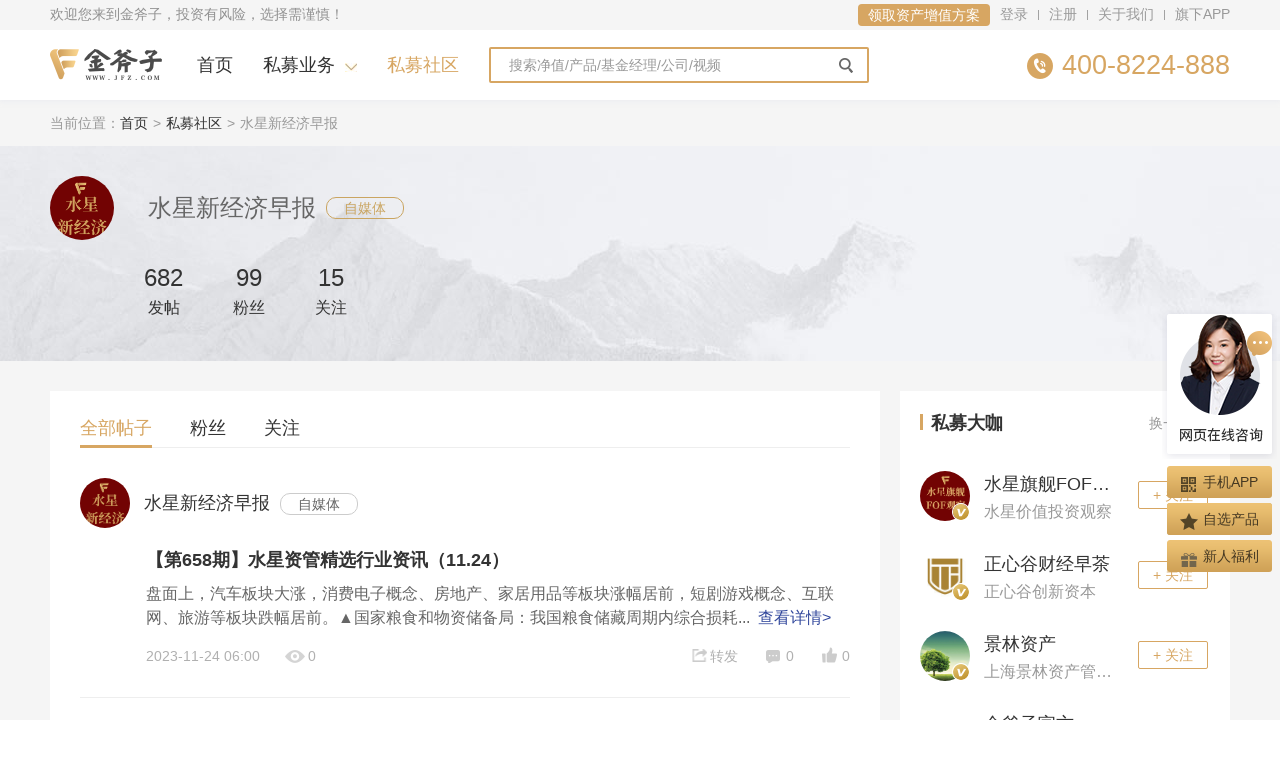

--- FILE ---
content_type: text/html; charset=UTF-8
request_url: https://v.jfz.com/home/11614757259-3.html
body_size: 14136
content:
<!DOCTYPE html>
<!--[if IE 8]><html class="ie8" lang="en"><![endif]-->
<!--[if IE 7]><html class="ie7" lang="en"><![endif]-->
<!--[if !IE]><!--><html lang="en"><!--<![endif]-->
<head>
    <meta http-equiv="Content-Type" content="text/html; charset=utf-8" />
    <meta name="renderer" content="webkit">
    <link rel="Shortcut Icon" href="//st.jfz.com/res/img/common/favicon.ico" />
    <meta http-equiv="X-UA-Compatible" content="IE=edge, chrome=1">
    <meta name="viewport" content="user-scalable=yes,width=1200" />
    <meta property="qc:admins" content="2037021714621665216375" /><!--QQConnect-->
    <meta name="baidu-site-verification" content="z4RVR7Qerf" />
    <meta name="sogou_site_verification" content="KS1HCJQJz9"/>
    <meta name="360-site-verification" content="50c122d5c65da497ffa6172547e0ccc8" />
    <meta name="jfz_rsv_token" content=""/>
    <link rel="dns-prefetch" href="https://st.jinfuzi.com" />
    <link rel="dns-prefetch" href="https://st.jfz.com" />
    <title>水星新经济早报个人主页-金斧子社区</title>
    <script type="text/javascript">var jfz={}; jfz.version='2.0.3';</script>
    <meta description="水星新经济早报个人主页，让人人知道你的投资理念，零距离对话私募大咖。">
<meta keywords="水星新经济早报个人主页，水星新经济早报所有帖子">
<link href="//st.jfz.com/res/css/common/common.css?v=2.0.3" rel="stylesheet">
<link href="//st.jfz.com/res/css/forum/index.css?v=2.0.3" rel="stylesheet">    <!--社区GIO统计代码-->
    <script type='text/javascript'>
        var _vds = _vds || [];
        window._vds = _vds;
        (function(){
            _vds.push(['setAccountId', '9907c51ef09823c8d5b98c511e30a866']);
            (function() {
                var vds = document.createElement('script');
                vds.type='text/javascript';
                vds.async = true;
                vds.src = ('https:' == document.location.protocol ? 'https://' : 'http://') + 'assets.growingio.com/vds.js';
                var s = document.getElementsByTagName('script')[0];
                s.parentNode.insertBefore(vds, s);
            })();
        })();
    </script>
</head>
<body class="date_20260119 jfz anniversary-2026">
<script src="//st.jfz.com/res/js/config.js?v=2.0.3"></script>
<script src="//st.jfz.com/res/js/lib/require.js?v=2.0.3"></script>
<script src="//st.jfz.com/res/js/service/common.forum.js?v=2.0.3"></script>
<script src="//st.jfz.com/res/js/service/forum.js?v=2.0.3"></script><!--浏览器版本提示-->
<!--  浏览器低版本检验 begin -->
<!--[if lt IE 9]>
<div id="ie-upgrade-reminder">
    <div class="container">
        <span class="caption">温馨提醒：您当前的浏览器版本过低，存在安全风险，建议升级您的浏览器<a rel="nofollow" target="_blank" href="/common/browser/index">立即升级<span class="gt">&gt;&gt;</span></a></span>
    </div>
    <style>
        #ie-upgrade-reminder {
            height: 32px;
            line-height: 32px;
            margin: 0;
            padding: 0;
            font-size: 12px;
            font-weight: normal;
            text-align: center;
            border: 1px solid #fce4b5;
            background-color: #FFFF9B; color: #ff641e;
        }
        #ie-upgrade-reminder a {
            text-decoration: none;
            color: #08c;
            white-space: nowrap;
        }
        #ie-upgrade-reminder a:hover {
            text-decoration: underline;
        }
    </style>
</div>
<div id="ie-upgrade-dialog">
    <div class="content">
        <div class="body">
            <p>您当前的浏览器版本过低</p>
            <p>可能有<span style="color: #cd0202">安全风险</span>，您可以选择</p>
        </div>
        <div class="ctrl">
            <a href="/home/home/browser.html" class="up-btn" target="_blank">下载推荐浏览器</a>
            <a href="javascript:void(0)" class="continue-btn" onclick="document.getElementById('ie-upgrade-dialog').style.display = 'none';">继续访问</a>
        </div>
        <div class="code">
            <div class="figure"><img src="https://jfz-static2.oss-cn-hangzhou.aliyuncs.com/main/img/e9acaa27f485ba3b6beb270265d4c18b.png" alt=""></div>
            <div class="text">扫码下载金斧子APP</div>
        </div>
        <a href="javascript:void(0);" onclick="document.getElementById('ie-upgrade-dialog').style.display = 'none';" class="close"></a>
    </div>
    <div class="overlay"></div>

    <style>
        #ie-upgrade-dialog {
            position: fixed;
            top: 0;
            right: 0;
            bottom: 0;
            left: 0;
            z-index: 1052;
        }
        #ie-upgrade-dialog * {
            margin: 0;
            padding: 0;
        }
        #ie-upgrade-dialog .content {
            position: fixed;
            top: 50%;
            left: 50%;
            z-index: 2;
            width: 324px;
            height: 380px;
            margin-top: -190px;
            margin-left: -162px;
            font-size: 18px;
            line-height: 30px;
            color: #5f677b;
            text-align: center;
            border-radius: 4px;
            background-color: #fff;
        }
        #ie-upgrade-dialog .overlay {
            position: fixed;
            top: 0;
            right: 0;
            bottom: 0;
            left: 0;
            z-index: 1;
            opacity: .8;
            filter: alpha(opacity=80);
            background-color: #000;
        }
        #ie-upgrade-dialog .body {
            padding-top: 40px;
        }
        #ie-upgrade-dialog .ctrl {
            margin-top: 20px;
        }
        #ie-upgrade-dialog .up-btn {
            display: block;
            width: 160px;
            height: 40px;
            margin: 0 auto 10px;
            font-size: 16px;
            line-height: 40px;
            color: #fff;
            border-radius: 4px;
            background-color: #d1b97f;
        }
        #ie-upgrade-dialog .up-btn:hover {
            background-color: #bd9f72;
        }
        #ie-upgrade-dialog .continue-btn {
            padding-bottom: 1px;
            font-size: 16px;
            line-height: 24px;
            color: #a1a5b2;
            border-bottom: 1px solid #d6d9e3;
        }
        #ie-upgrade-dialog .continue-btn:hover {
            color: #d1b97f;
            border-color: transparent;
        }
        #ie-upgrade-dialog .code {
            margin-top: 12px;
        }
        #ie-upgrade-dialog .code .figure {
            width: 120px;
            height: 120px;
            margin: auto;
        }
        #ie-upgrade-dialog .code .text {
            font-size: 14px;
            line-height: 32px;
            color: #a1a5b2;
        }
        #ie-upgrade-dialog .close {
            position: absolute;
            top: 10px;
            right: 10px;
            width: 10px;
            height: 10px;
            background: url([data-uri]) no-repeat;
        }
    </style>
</div>
<![endif]-->
<!--  浏览器低版本检验 end -->


<!--top要加入-->

<!-- Begin .g-topbar -->
<div class="g-topbar">
    <div class="container clearfix">
        <div class="g-topbar-l">
            <div class="notice">欢迎您来到金斧子，投资有风险，选择需谨慎！</div>
        </div>
        <div class="g-topbar-r">
            <ul class="nav-list clearfix">
                <li class="nav-item nav-item-reserve">
                    <a class="js-reserve" href="javascript:void(0);" data-biz="4" data-title="领取资产增值方案" data-ps="官网顶部通栏：领取资产增值方案" rel="nofollow">领取资产增值方案</a>
                </li>
                <li class="nav-item-logout nav-item"><a href="https://passport.jfz.com/passport/user/login" rel="nofollow">登录</a></li>
                <li class="nav-item-logout nav-item-pipe"></li>
                <li class="nav-item-logout nav-item"><a href="https://passport.jfz.com/passport/register/index" rel="nofollow">注册</a></li>
                <li class="nav-item-logout nav-item-pipe"></li>
                <li class="nav-item nav-item-dropdown nav-item-login" style="display: none;">
                    <span class="caption"><span class="username">金斧子</span><i class="caret"></i></span>
                    <div class="dropdown-layer">
                        <ul class="menu-list">
                            <li class="menu-item"><a target="_blank" href="http://www.jfz.com/vipCenter/wealthCenter" rel="nofollow"><i class="menu-ico menu-ico-user"></i>账户中心</a></li>
                            <li class="menu-item"><a target="_blank" href="http://www.jfz.com/questionnaire" rel="nofollow"><i class="menu-ico menu-ico-gear"></i>风险测评</a></li>
                            <li class="menu-item"><a target="_blank" href="/community/home/index" rel="nofollow"><i class="menu-ico menu-ico-comment"></i>我的社区</a></li>
                            <li class="menu-item">
                                <a href="https://passport.jfz.com/passport/user/logout?jto=http%3A%2F%2Fv.jfz.com%2Fhome%2F11614757259-3.html" rel="nofollow">
                                <i class="menu-ico menu-ico-power"></i>退出</a>
                            </li>
                        </ul>
                    </div>
                </li>
                <li class="nav-item"><a target="_blank" href="http://www.jfz.com/public/about/index.html" rel="nofollow">关于我们</a></li>
                <li class="nav-item-pipe"></li>
                <li class="nav-item nav-item-dropdown nav-item-app">
                    <a href="javascript:void(0);" rel="nofollow">旗下APP</a>
                    <div class="dropdown-layer" style="width:115px">
                        <div class="qrcode-wrap">
                            <div class="qrcode"><img src="https://jfz-static2.oss-cn-hangzhou.aliyuncs.com/main/img/e9acaa27f485ba3b6beb270265d4c18b.png" alt=""></div>
                            <div class="text">金斧子财富</div>
                        </div>
                       <!-- <div class="qrcode-wrap">
                            <div class="qrcode"><img src="/img/common/qrcode/app_gxq_jfz.png" alt=""></div>
                            <div class="text">金斧子基金</div>
                        </div>-->
                    </div>
                </li>
            </ul>
        </div>
    </div>
</div>
<!-- End .g-topbar -->


<!--head要加入-->
<!-- Begin .g-header -->
<div class="g-header g-header-mini">
    <div class="container">
        <div class="main-wrap clearfix">
            <div class="logo-wrap">
                                <a class="logo-main" href="/"></a>
                                <div class="logo-extend"></div>
            </div>
            <div class="menu-wrap">
                <div class="menu-main">
                    <ul class="menu-list clearfix">
                        <li class="menu-list__item">
                            <a href="http://www.jfz.com/">首页</a>
                        </li>
                        <li class="menu-list__item menu-list__item--has-dropdown">
                            <a href="javascript:void(0);">私募业务</a>
                            <div class="dwn-wrap">
                                <div class="cats-wrap">
                                    <div class="cats-list clearfix">
                                        <dl class="cats-item cats-item--2">
                                            <dt class="subject">在售产品</dt>
                                            <dd class="content">
                                                <a target="_blank" href="http://www.jfz.com/sale/simu.html">在售私募</a>
                                                <a target="_blank" href="http://www.jfz.com/simu/list_d1_w1.html">私募排行</a>
                                                <a target="_blank" href="http://www.jfz.com/simu/company.html">私募公司</a>
                                                <a target="_blank" href="http://www.jfz.com/simu/manager.html">私募经理</a>
                                            </dd>
                                        </dl>
                                        <dl class="cats-item cats-item--2">
                                            <dt class="subject">水星资管</dt>
                                            <dd class="content">
                                                <a target="_blank" href="http://www.jfz.com/simu/tg-669.html">水星资管</a>
                                                <a target="_blank" href="http://www.jfz.com/simu/tg-128.html">价值中国</a>
                                                <a target="_blank" href="http://www.jfz.com/simu/tg-308.html">50定制</a>
                                                <a target="_blank" href="http://www.jfz.com/simu/tg-294.html">旗舰FOF</a>
                                            </dd>
                                        </dl>
                                        <dl class="cats-item cats-item--2">
                                            <dt class="subject">投资天地</dt>
                                            <dd class="content">
                                                <a target="_blank" href="http://www.jfz.com/value.html">价值投资</a>
                                                <a target="_blank" href="http://www.jfz.com/simu/tg-300.html">私募大会</a>
                                                <a target="_blank" href="http://www.jfz.com/simu/xt.html">私募学堂</a>
                                                <a target="_blank" href="http://www.jfz.com/zhibo.html">私募视频</a>
                                            </dd>
                                        </dl>
                                    </div>
                                </div>
                            </div>
                        </li>
                        <li class="menu-list__item menu-list__item--active">
                            <a href="https://v.jfz.com">私募社区</a>
                        </li>
                    </ul>
                </div>
            </div>
            <div class="search-wrap">
                <form action="http://www.jfz.com/search/index/simuindex" target="_blank" class="search-form">
                    <div class="search-key-wrap">
                        <input id="longSearchInput"  maxlength="30" autocomplete="off" type="text" name="kw" placeholder="搜索净值/产品/基金经理/公司/视频" class="search-key" value="">
                    </div>
                    <div class="search-helper">
                        <ul class="search-helper-list"></ul>
                    </div>
                    <input class="search-btn" type="submit" value="确定">
                </form>
            </div>
                        <div class="hotline">
                <i class="hotline-ico"></i>
                <p class="number">400-8224-888</p>
            </div>
                    </div>
    </div>
</div>



<div class="g-breadcrumb">
    <div class="container">
        <div class="crumbs-wrap clearfix">
            <span class="crumb crumb-root">当前位置：</span>
                                                <span class="crumb crumb-link"><a href="https://www.jfz.com">首页</a></span>
                    <span class="crumb crumb-divider">&gt;</span>
                                                                <span class="crumb crumb-link"><a href="/">私募社区</a></span>
                    <span class="crumb crumb-divider">&gt;</span>
                                                                <span class="crumb crumb-end">水星新经济早报</span>
                                    </div>
    </div>
</div><!-- Begin .p-forum -->
<div class="p-forum p-forum--profile">
    <input type="hidden" value="" id="user-id">
    <div class="profile-banner">
        <div class="container">
            <div class="media">
                <div class="media-object">
                                        <div class="figure"><img src="https://oss-cn-hangzhou.aliyuncs.com/jfzapp-static2/ad/dbba4095b37d18c69ee4eee693c778c9.png" alt=""></div></div>
                <div class="media-body">
                    <div class="name"><span class="caption">水星新经济早报</span>
                                                    <span class="u-label u-label-sm u-label--brand">自媒体</span>
                                            </div>
                                    </div>
                <div class="media-aside">
                    <a class="media-aside-item" href="/home/11614757259.html">
                        <p class="count">682</p>
                        <p class="subject">发帖</p>
                    </a>
                    <a class="media-aside-item" href="/home-1/11614757259.html">
                        <p class="count">99</p>
                        <p class="subject">粉丝</p>
                    </a>
                    <a class="media-aside-item" href="/home-2/11614757259.html">
                        <p class="count">15</p>
                        <p class="subject">关注</p>
                    </a>
                </div>
            </div>
        </div>
    </div>
    <div class="profile-main container">
        <div class="forum-main">
            <div class="forum-blk">
                <!-- Begin .nav -->
                <div class="nav-wrapper clearfix">
                    <div class="nav-bd">
                        <div class="nav-list clearfix">
                            <a href="/home/11614757259.html" class="nav-item nav-item--active">全部帖子</a>
                            <a href="/home-1/11614757259.html" class="nav-item ">粉丝</a>
                            <a href="/home-2/11614757259.html" class="nav-item ">关注</a>
                        </div>
                    </div>
                </div>
                <!-- End .nav -->
                                    <div class="forum-blk__bd">
            <div class="article-list">
                            <div class="article-item" data-article-info='{"article_id":"103253","comment_total":"0"}'>
                                            <div class="article__hd pre-profile">
                            <a class="nickname" href="/home/11614757259.html" target="_blank">
                                <div class="avatar">
                                                                        <div class="figure"><img src="https://oss-cn-hangzhou.aliyuncs.com/jfzapp-static2/ad/dbba4095b37d18c69ee4eee693c778c9.png" alt=""></div>
                                </div>
                                <span class="caption">水星新经济早报</span>
                            </a>
                                                            <div class="tags">
                                    <span class="u-label u-label-sm">自媒体</span>
                                </div>
                                                    </div>
                        <div class="article__bd">
                            <div class="title">
                                                                <a target="_blank" class="caption" href="/detail-103253.html" title="【第658期】水星资管精选行业资讯（11.24）">【第658期】水星资管精选行业资讯（11.24）</a>
                                                            </div>
                            <div class="con con-description">盘面上，汽车板块大涨，消费电子概念、房地产、家居用品等板块涨幅居前，短剧游戏概念、互联网、旅游等板块跌幅居前。▲国家粮食和物资储备局：我国粮食储藏周期内综合损耗...<a href="/detail-103253.html" target="_blank">查看详情></a></div>
                            <div class="info">
                                <div class="stat-list__left">
                                    <div class="stat-item">2023-11-24 06:00</div>
                                    <div class="stat-item"><i class="ico ico-eye"></i>0</div>
                                </div>
                                <div class="stat-list__right">
                                                                        <div class="stat-item"><a href="javascript:void(0);" class="js-article-repost" data-article-info='{"article_id":"103253","pre_uid":"11614757259","nickname":"\u6c34\u661f\u65b0\u7ecf\u6d4e\u65e9\u62a5"}'><i class="ico ico-repost"></i><span>转发</span></a></div>
                                    <div class="stat-item"><a href="javascript:void(0);" class="js-comment-tend"><i class="ico ico-comment"></i>0</a></div>
                                    <div class="stat-item"><a class="js-article-thumb" data-active="" href="javascript:void(0);"><i class="ico ico-thumb "></i>0</a></div>
                                </div>
                            </div>
                        </div>
                                    </div>
                            <div class="article-item" data-article-info='{"article_id":"103251","comment_total":"0"}'>
                                            <div class="article__hd pre-profile">
                            <a class="nickname" href="/home/11614757259.html" target="_blank">
                                <div class="avatar">
                                                                        <div class="figure"><img src="https://oss-cn-hangzhou.aliyuncs.com/jfzapp-static2/ad/dbba4095b37d18c69ee4eee693c778c9.png" alt=""></div>
                                </div>
                                <span class="caption">水星新经济早报</span>
                            </a>
                                                            <div class="tags">
                                    <span class="u-label u-label-sm">自媒体</span>
                                </div>
                                                    </div>
                        <div class="article__bd">
                            <div class="title">
                                                                <a target="_blank" class="caption" href="/detail-103251.html" title="【第657期】水星资管精选行业资讯（11.23）">【第657期】水星资管精选行业资讯（11.23）</a>
                                                            </div>
                            <div class="con con-description">盘面上，短剧概念股持续爆发，深圳国资概念股开盘走强，零售概念股表现活跃；下跌方面，算力租赁概念股陷入调整。▲人民币超越欧元成为全球第二大贸易融资货币据路透社日前...<a href="/detail-103251.html" target="_blank">查看详情></a></div>
                            <div class="info">
                                <div class="stat-list__left">
                                    <div class="stat-item">2023-11-23 06:00</div>
                                    <div class="stat-item"><i class="ico ico-eye"></i>0</div>
                                </div>
                                <div class="stat-list__right">
                                                                        <div class="stat-item"><a href="javascript:void(0);" class="js-article-repost" data-article-info='{"article_id":"103251","pre_uid":"11614757259","nickname":"\u6c34\u661f\u65b0\u7ecf\u6d4e\u65e9\u62a5"}'><i class="ico ico-repost"></i><span>转发</span></a></div>
                                    <div class="stat-item"><a href="javascript:void(0);" class="js-comment-tend"><i class="ico ico-comment"></i>0</a></div>
                                    <div class="stat-item"><a class="js-article-thumb" data-active="" href="javascript:void(0);"><i class="ico ico-thumb "></i>0</a></div>
                                </div>
                            </div>
                        </div>
                                    </div>
                            <div class="article-item" data-article-info='{"article_id":"103248","comment_total":"0"}'>
                                            <div class="article__hd pre-profile">
                            <a class="nickname" href="/home/11614757259.html" target="_blank">
                                <div class="avatar">
                                                                        <div class="figure"><img src="https://oss-cn-hangzhou.aliyuncs.com/jfzapp-static2/ad/dbba4095b37d18c69ee4eee693c778c9.png" alt=""></div>
                                </div>
                                <span class="caption">水星新经济早报</span>
                            </a>
                                                            <div class="tags">
                                    <span class="u-label u-label-sm">自媒体</span>
                                </div>
                                                    </div>
                        <div class="article__bd">
                            <div class="title">
                                                                <a target="_blank" class="caption" href="/detail-103248.html" title="【第656期】水星资管精选行业资讯（11.22）">【第656期】水星资管精选行业资讯（11.22）</a>
                                                            </div>
                            <div class="con con-description">盘面上，短剧、传媒股大涨，房地产板块开盘走强，零售股尾盘异动；下跌方面，半导体板块陷入调整。▲油价四连降 加满一箱油将省13.5元发改委公告，从11月21日24...<a href="/detail-103248.html" target="_blank">查看详情></a></div>
                            <div class="info">
                                <div class="stat-list__left">
                                    <div class="stat-item">2023-11-22 06:00</div>
                                    <div class="stat-item"><i class="ico ico-eye"></i>0</div>
                                </div>
                                <div class="stat-list__right">
                                                                        <div class="stat-item"><a href="javascript:void(0);" class="js-article-repost" data-article-info='{"article_id":"103248","pre_uid":"11614757259","nickname":"\u6c34\u661f\u65b0\u7ecf\u6d4e\u65e9\u62a5"}'><i class="ico ico-repost"></i><span>转发</span></a></div>
                                    <div class="stat-item"><a href="javascript:void(0);" class="js-comment-tend"><i class="ico ico-comment"></i>0</a></div>
                                    <div class="stat-item"><a class="js-article-thumb" data-active="" href="javascript:void(0);"><i class="ico ico-thumb "></i>0</a></div>
                                </div>
                            </div>
                        </div>
                                    </div>
                            <div class="article-item" data-article-info='{"article_id":"103243","comment_total":"0"}'>
                                            <div class="article__hd pre-profile">
                            <a class="nickname" href="/home/11614757259.html" target="_blank">
                                <div class="avatar">
                                                                        <div class="figure"><img src="https://oss-cn-hangzhou.aliyuncs.com/jfzapp-static2/ad/dbba4095b37d18c69ee4eee693c778c9.png" alt=""></div>
                                </div>
                                <span class="caption">水星新经济早报</span>
                            </a>
                                                            <div class="tags">
                                    <span class="u-label u-label-sm">自媒体</span>
                                </div>
                                                    </div>
                        <div class="article__bd">
                            <div class="title">
                                                                <a target="_blank" class="caption" href="/detail-103243.html" title="【第655期】水星资管精选行业资讯（11.21）">【第655期】水星资管精选行业资讯（11.21）</a>
                                                            </div>
                            <div class="con con-description">盘面上，机器人概念股表现活跃，脑机接口概念股震荡走强，猪肉概念股迎来反弹，短剧概念股开盘冲高，卫星导航概念股尾盘拉升。▲逼近7.17！离岸人民币大涨460点，本...<a href="/detail-103243.html" target="_blank">查看详情></a></div>
                            <div class="info">
                                <div class="stat-list__left">
                                    <div class="stat-item">2023-11-21 06:00</div>
                                    <div class="stat-item"><i class="ico ico-eye"></i>0</div>
                                </div>
                                <div class="stat-list__right">
                                                                        <div class="stat-item"><a href="javascript:void(0);" class="js-article-repost" data-article-info='{"article_id":"103243","pre_uid":"11614757259","nickname":"\u6c34\u661f\u65b0\u7ecf\u6d4e\u65e9\u62a5"}'><i class="ico ico-repost"></i><span>转发</span></a></div>
                                    <div class="stat-item"><a href="javascript:void(0);" class="js-comment-tend"><i class="ico ico-comment"></i>0</a></div>
                                    <div class="stat-item"><a class="js-article-thumb" data-active="" href="javascript:void(0);"><i class="ico ico-thumb "></i>0</a></div>
                                </div>
                            </div>
                        </div>
                                    </div>
                            <div class="article-item" data-article-info='{"article_id":"103240","comment_total":"0"}'>
                                            <div class="article__hd pre-profile">
                            <a class="nickname" href="/home/11614757259.html" target="_blank">
                                <div class="avatar">
                                                                        <div class="figure"><img src="https://oss-cn-hangzhou.aliyuncs.com/jfzapp-static2/ad/dbba4095b37d18c69ee4eee693c778c9.png" alt=""></div>
                                </div>
                                <span class="caption">水星新经济早报</span>
                            </a>
                                                            <div class="tags">
                                    <span class="u-label u-label-sm">自媒体</span>
                                </div>
                                                    </div>
                        <div class="article__bd">
                            <div class="title">
                                                                <a target="_blank" class="caption" href="/detail-103240.html" title="【第654期】水星资管精选行业资讯（11.20）">【第654期】水星资管精选行业资讯（11.20）</a>
                                                            </div>
                            <div class="con con-description">板块方面，复合集流体、先进封装、中药、汽车零部件等板块涨幅居前，算力租赁、旅游、油气、银行等板块跌幅居前。▲商务部：1-10月全国网上零售额12.3万亿元 增长...<a href="/detail-103240.html" target="_blank">查看详情></a></div>
                            <div class="info">
                                <div class="stat-list__left">
                                    <div class="stat-item">2023-11-20 07:00</div>
                                    <div class="stat-item"><i class="ico ico-eye"></i>337</div>
                                </div>
                                <div class="stat-list__right">
                                                                        <div class="stat-item"><a href="javascript:void(0);" class="js-article-repost" data-article-info='{"article_id":"103240","pre_uid":"11614757259","nickname":"\u6c34\u661f\u65b0\u7ecf\u6d4e\u65e9\u62a5"}'><i class="ico ico-repost"></i><span>转发</span></a></div>
                                    <div class="stat-item"><a href="javascript:void(0);" class="js-comment-tend"><i class="ico ico-comment"></i>0</a></div>
                                    <div class="stat-item"><a class="js-article-thumb" data-active="" href="javascript:void(0);"><i class="ico ico-thumb "></i>0</a></div>
                                </div>
                            </div>
                        </div>
                                    </div>
                            <div class="article-item" data-article-info='{"article_id":"103237","comment_total":"0"}'>
                                            <div class="article__hd pre-profile">
                            <a class="nickname" href="/home/11614757259.html" target="_blank">
                                <div class="avatar">
                                                                        <div class="figure"><img src="https://oss-cn-hangzhou.aliyuncs.com/jfzapp-static2/ad/dbba4095b37d18c69ee4eee693c778c9.png" alt=""></div>
                                </div>
                                <span class="caption">水星新经济早报</span>
                            </a>
                                                            <div class="tags">
                                    <span class="u-label u-label-sm">自媒体</span>
                                </div>
                                                    </div>
                        <div class="article__bd">
                            <div class="title">
                                                                <a target="_blank" class="caption" href="/detail-103237.html" title="【第653期】水星资管精选行业资讯（11.17）">【第653期】水星资管精选行业资讯（11.17）</a>
                                                            </div>
                            <div class="con con-description">板块方面，传媒、抖音概念、华为昇腾、旅游等板块涨幅居前，BC电池、CRO、次新股、锂矿等板块跌幅居前。▲快手王剑伟出任快手电商负责人兼商业化负责人▲产能去化两极...<a href="/detail-103237.html" target="_blank">查看详情></a></div>
                            <div class="info">
                                <div class="stat-list__left">
                                    <div class="stat-item">2023-11-17 07:25</div>
                                    <div class="stat-item"><i class="ico ico-eye"></i>337</div>
                                </div>
                                <div class="stat-list__right">
                                                                        <div class="stat-item"><a href="javascript:void(0);" class="js-article-repost" data-article-info='{"article_id":"103237","pre_uid":"11614757259","nickname":"\u6c34\u661f\u65b0\u7ecf\u6d4e\u65e9\u62a5"}'><i class="ico ico-repost"></i><span>转发</span></a></div>
                                    <div class="stat-item"><a href="javascript:void(0);" class="js-comment-tend"><i class="ico ico-comment"></i>0</a></div>
                                    <div class="stat-item"><a class="js-article-thumb" data-active="" href="javascript:void(0);"><i class="ico ico-thumb "></i>0</a></div>
                                </div>
                            </div>
                        </div>
                                    </div>
                            <div class="article-item" data-article-info='{"article_id":"103233","comment_total":"0"}'>
                                            <div class="article__hd pre-profile">
                            <a class="nickname" href="/home/11614757259.html" target="_blank">
                                <div class="avatar">
                                                                        <div class="figure"><img src="https://oss-cn-hangzhou.aliyuncs.com/jfzapp-static2/ad/dbba4095b37d18c69ee4eee693c778c9.png" alt=""></div>
                                </div>
                                <span class="caption">水星新经济早报</span>
                            </a>
                                                            <div class="tags">
                                    <span class="u-label u-label-sm">自媒体</span>
                                </div>
                                                    </div>
                        <div class="article__bd">
                            <div class="title">
                                                                <a target="_blank" class="caption" href="/detail-103233.html" title="【第652期】水星资管精选行业资讯（11.16）">【第652期】水星资管精选行业资讯（11.16）</a>
                                                            </div>
                            <div class="con con-description">板块方面，汽车零部件、盐湖提锂、POE胶膜、钢铁等板块涨幅居前，光刻机、房地产、短剧、鸿蒙等板块跌幅居前。▲国家统计局：10月份社会消费品零售总额同比增长7.6...<a href="/detail-103233.html" target="_blank">查看详情></a></div>
                            <div class="info">
                                <div class="stat-list__left">
                                    <div class="stat-item">2023-11-16 07:20</div>
                                    <div class="stat-item"><i class="ico ico-eye"></i>337</div>
                                </div>
                                <div class="stat-list__right">
                                                                        <div class="stat-item"><a href="javascript:void(0);" class="js-article-repost" data-article-info='{"article_id":"103233","pre_uid":"11614757259","nickname":"\u6c34\u661f\u65b0\u7ecf\u6d4e\u65e9\u62a5"}'><i class="ico ico-repost"></i><span>转发</span></a></div>
                                    <div class="stat-item"><a href="javascript:void(0);" class="js-comment-tend"><i class="ico ico-comment"></i>0</a></div>
                                    <div class="stat-item"><a class="js-article-thumb" data-active="" href="javascript:void(0);"><i class="ico ico-thumb "></i>0</a></div>
                                </div>
                            </div>
                        </div>
                                    </div>
                            <div class="article-item" data-article-info='{"article_id":"103230","comment_total":"0"}'>
                                            <div class="article__hd pre-profile">
                            <a class="nickname" href="/home/11614757259.html" target="_blank">
                                <div class="avatar">
                                                                        <div class="figure"><img src="https://oss-cn-hangzhou.aliyuncs.com/jfzapp-static2/ad/dbba4095b37d18c69ee4eee693c778c9.png" alt=""></div>
                                </div>
                                <span class="caption">水星新经济早报</span>
                            </a>
                                                            <div class="tags">
                                    <span class="u-label u-label-sm">自媒体</span>
                                </div>
                                                    </div>
                        <div class="article__bd">
                            <div class="title">
                                                                <a target="_blank" class="caption" href="/detail-103230.html" title="【第651期】水星资管精选行业资讯（11.15）">【第651期】水星资管精选行业资讯（11.15）</a>
                                                            </div>
                            <div class="con con-description">板块方面，鸿蒙概念、华为昇腾、算力租赁、数据确权等板块涨幅居前，煤炭、燃气、贵金属、钢铁等板块跌幅居前。▲黄金消费“越涨越买” 金饰公司排队港股IPO▲腾讯音乐...<a href="/detail-103230.html" target="_blank">查看详情></a></div>
                            <div class="info">
                                <div class="stat-list__left">
                                    <div class="stat-item">2023-11-15 07:20</div>
                                    <div class="stat-item"><i class="ico ico-eye"></i>337</div>
                                </div>
                                <div class="stat-list__right">
                                                                        <div class="stat-item"><a href="javascript:void(0);" class="js-article-repost" data-article-info='{"article_id":"103230","pre_uid":"11614757259","nickname":"\u6c34\u661f\u65b0\u7ecf\u6d4e\u65e9\u62a5"}'><i class="ico ico-repost"></i><span>转发</span></a></div>
                                    <div class="stat-item"><a href="javascript:void(0);" class="js-comment-tend"><i class="ico ico-comment"></i>0</a></div>
                                    <div class="stat-item"><a class="js-article-thumb" data-active="" href="javascript:void(0);"><i class="ico ico-thumb "></i>0</a></div>
                                </div>
                            </div>
                        </div>
                                    </div>
                            <div class="article-item" data-article-info='{"article_id":"103226","comment_total":"0"}'>
                                            <div class="article__hd pre-profile">
                            <a class="nickname" href="/home/11614757259.html" target="_blank">
                                <div class="avatar">
                                                                        <div class="figure"><img src="https://oss-cn-hangzhou.aliyuncs.com/jfzapp-static2/ad/dbba4095b37d18c69ee4eee693c778c9.png" alt=""></div>
                                </div>
                                <span class="caption">水星新经济早报</span>
                            </a>
                                                            <div class="tags">
                                    <span class="u-label u-label-sm">自媒体</span>
                                </div>
                                                    </div>
                        <div class="article__bd">
                            <div class="title">
                                                                <a target="_blank" class="caption" href="/detail-103226.html" title="【第650期】水星资管精选行业资讯（11.14）">【第650期】水星资管精选行业资讯（11.14）</a>
                                                            </div>
                            <div class="con con-description">板块方面，华为昇腾、鸿蒙概念、国防军工、数据要素等板块涨幅居前，生物疫苗、医药商业、证券、减肥药等板块跌幅居前。▲中宠股份：海外订单需求充足 将为公司带来较好业...<a href="/detail-103226.html" target="_blank">查看详情></a></div>
                            <div class="info">
                                <div class="stat-list__left">
                                    <div class="stat-item">2023-11-14 07:25</div>
                                    <div class="stat-item"><i class="ico ico-eye"></i>337</div>
                                </div>
                                <div class="stat-list__right">
                                                                        <div class="stat-item"><a href="javascript:void(0);" class="js-article-repost" data-article-info='{"article_id":"103226","pre_uid":"11614757259","nickname":"\u6c34\u661f\u65b0\u7ecf\u6d4e\u65e9\u62a5"}'><i class="ico ico-repost"></i><span>转发</span></a></div>
                                    <div class="stat-item"><a href="javascript:void(0);" class="js-comment-tend"><i class="ico ico-comment"></i>0</a></div>
                                    <div class="stat-item"><a class="js-article-thumb" data-active="" href="javascript:void(0);"><i class="ico ico-thumb "></i>0</a></div>
                                </div>
                            </div>
                        </div>
                                    </div>
                            <div class="article-item" data-article-info='{"article_id":"103219","comment_total":"0"}'>
                                            <div class="article__hd pre-profile">
                            <a class="nickname" href="/home/11614757259.html" target="_blank">
                                <div class="avatar">
                                                                        <div class="figure"><img src="https://oss-cn-hangzhou.aliyuncs.com/jfzapp-static2/ad/dbba4095b37d18c69ee4eee693c778c9.png" alt=""></div>
                                </div>
                                <span class="caption">水星新经济早报</span>
                            </a>
                                                            <div class="tags">
                                    <span class="u-label u-label-sm">自媒体</span>
                                </div>
                                                    </div>
                        <div class="article__bd">
                            <div class="title">
                                                                <a target="_blank" class="caption" href="/detail-103219.html" title="【第649期】水星资管精选行业资讯（11.13）">【第649期】水星资管精选行业资讯（11.13）</a>
                                                            </div>
                            <div class="con con-description">盘面上，燃气股集体走强，医药商业概念股震荡走强，存储芯片概念股开盘冲高，煤炭、电力股尾盘异动；下跌方面，算力概念股展开调整，此外高位股继续大跌。▲全国秋粮收获已...<a href="/detail-103219.html" target="_blank">查看详情></a></div>
                            <div class="info">
                                <div class="stat-list__left">
                                    <div class="stat-item">2023-11-13 06:00</div>
                                    <div class="stat-item"><i class="ico ico-eye"></i>0</div>
                                </div>
                                <div class="stat-list__right">
                                                                        <div class="stat-item"><a href="javascript:void(0);" class="js-article-repost" data-article-info='{"article_id":"103219","pre_uid":"11614757259","nickname":"\u6c34\u661f\u65b0\u7ecf\u6d4e\u65e9\u62a5"}'><i class="ico ico-repost"></i><span>转发</span></a></div>
                                    <div class="stat-item"><a href="javascript:void(0);" class="js-comment-tend"><i class="ico ico-comment"></i>0</a></div>
                                    <div class="stat-item"><a class="js-article-thumb" data-active="" href="javascript:void(0);"><i class="ico ico-thumb "></i>0</a></div>
                                </div>
                            </div>
                        </div>
                                    </div>
                    </div>
            <div class="pagination-wrapper">
        <div class="pagination-inner">
            <ul class="pagination"><li class="first"><a href="/home/11614757259-1.html" data-page="0">|&lt;</a></li>
<li class="prev"><a href="/home/11614757259-2.html" data-page="1">&lt;</a></li>
<li><a href="/home/11614757259-1.html" data-page="0">1</a></li>
<li><a href="/home/11614757259-2.html" data-page="1">2</a></li>
<li class="active"><a href="/home/11614757259-3.html" data-page="2">3</a></li>
<li><a href="/home/11614757259-4.html" data-page="3">4</a></li>
<li><a href="/home/11614757259-5.html" data-page="4">5</a></li>
<li><a href="/home/11614757259-6.html" data-page="5">6</a></li>
<li><a href="/home/11614757259-7.html" data-page="6">7</a></li>
<li><a href="/home/11614757259-8.html" data-page="7">8</a></li>
<li><a href="/home/11614757259-9.html" data-page="8">9</a></li>
<li><a href="/home/11614757259-10.html" data-page="9">10</a></li>
<li class="next"><a href="/home/11614757259-4.html" data-page="3">&gt;</a></li>
<li class="last"><a href="/home/11614757259-69.html" data-page="68">&gt;|</a></li></ul>        </div>
    </div>
    </div>                            </div>
            <!--感兴趣帖子-->
                <div class="forum-blk forum-blk--recommend">
        <div class="forum-blk__hd">
            <div class="title"><span class="caption">您可能感兴趣的帖子</span></div>
        </div>
        <div class="forum-blk__bd">
            <div class="list-text">
                <ul>
                                                                        <li class="list-text-item">
                                <a href="/detail-105482.html"
                                   target="_blank" class="u-hover">
                                    <span class="caption"
                                          title="券商开年密集发债，重资本业务扩张需求激增">券商开年密集发债，重资本业务扩张需求激增</span>
                                    <span class="after"><i class="ico ico-eye"></i>511</span>
                                </a>
                            </li>
                                                                                                <li class="list-text-item">
                                <a href="/detail-105480.html"
                                   target="_blank" class="u-hover">
                                    <span class="caption"
                                          title="【20260116】沪指跌0.26%险守4100点，半导体产业链逆势爆发">【20260116】沪指跌0.26%险守4100点，半导体产业链逆势爆发</span>
                                    <span class="after"><i class="ico ico-eye"></i>586</span>
                                </a>
                            </li>
                                                                                                <li class="list-text-item">
                                <a href="/detail-105479.html"
                                   target="_blank" class="u-hover">
                                    <span class="caption"
                                          title="央行：下调各类结构性货币政策工具利率0.25个百分点">央行：下调各类结构性货币政策工具利率0.25个百分点</span>
                                    <span class="after"><i class="ico ico-eye"></i>502</span>
                                </a>
                            </li>
                                                                                                <li class="list-text-item">
                                <a href="/detail-105477.html"
                                   target="_blank" class="u-hover">
                                    <span class="caption"
                                          title="金价疯涨，银行积存金“戴着镣铐跳舞”">金价疯涨，银行积存金“戴着镣铐跳舞”</span>
                                    <span class="after"><i class="ico ico-eye"></i>522</span>
                                </a>
                            </li>
                                                                                                <li class="list-text-item">
                                <a href="/detail-105478.html"
                                   target="_blank" class="u-hover">
                                    <span class="caption"
                                          title="均成基金：跨市场混合策略的优势与配置价值-2025年度私募策略回顾及展望">均成基金：跨市场混合策略的优势与配置价值-2025年度私募策略回顾及展望</span>
                                    <span class="after"><i class="ico ico-eye"></i>1000</span>
                                </a>
                            </li>
                                                                                                <li class="list-text-item">
                                <a href="/detail-105476.html"
                                   target="_blank" class="u-hover">
                                    <span class="caption"
                                          title="中国骨科，凛冬已逝">中国骨科，凛冬已逝</span>
                                    <span class="after"><i class="ico ico-eye"></i>514</span>
                                </a>
                            </li>
                                                                                                <li class="list-text-item">
                                <a href="/detail-105475.html"
                                   target="_blank" class="u-hover">
                                    <span class="caption"
                                          title="【20260115】沪指震荡跌0.33%，两市成交缩量超1万亿">【20260115】沪指震荡跌0.33%，两市成交缩量超1万亿</span>
                                    <span class="after"><i class="ico ico-eye"></i>556</span>
                                </a>
                            </li>
                                                                                                <li class="list-text-item">
                                <a href="/detail-105474.html"
                                   target="_blank" class="u-hover">
                                    <span class="caption"
                                          title="长牛趋势延续 | 金斧子私募证券12月报-市场回顾">长牛趋势延续 | 金斧子私募证券12月报-市场回顾</span>
                                    <span class="after"><i class="ico ico-eye"></i>1000</span>
                                </a>
                            </li>
                                                                                                <li class="list-text-item">
                                <a href="/detail-105473.html"
                                   target="_blank" class="u-hover">
                                    <span class="caption"
                                          title="跨境电商2025：用一年时间，回答“不确定性”">跨境电商2025：用一年时间，回答“不确定性”</span>
                                    <span class="after"><i class="ico ico-eye"></i>522</span>
                                </a>
                            </li>
                                                                                                <li class="list-text-item">
                                <a href="/detail-105472.html"
                                   target="_blank" class="u-hover">
                                    <span class="caption"
                                          title="动画电影的奇迹，2026年还能延续吗？">动画电影的奇迹，2026年还能延续吗？</span>
                                    <span class="after"><i class="ico ico-eye"></i>513</span>
                                </a>
                            </li>
                                                            </ul>
            </div>
        </div>
    </div>
        </div>
        <!-- aside -->
        <div class="forum-aside">
            <!--基金经理下管理产品-->
                        <!--私募大咖-->
            <div class="forum-blk forum-blk--master">
    <div class="forum-blk__hd">
        <div class="title">
            <span class="stick"></span><span class="caption">私募大咖</span>
                        <a class="after" href="javascript:void(0);" id="js-master-reload">换一批<i class="reload-ico"></i></a>
                    </div>
    </div>
    <div class="forum-blk__bd">
        <div class="master-list-wrap">
            <div class="master-list">
                                <div class="master-item">
                    <div class="master-item__object">
                        <i class="vip-ico"></i>
                        <div class="figure">
                            <a href="/home/1544461010.html" target="_blank" title="水星旗舰FOF观察">
                                <img src="https://oss-cn-hangzhou.aliyuncs.com/jfzapp-static2/ad/a724c46b6c4ad30e689744593dcc2828.png" alt="">
                            </a>
                        </div>
                    </div>
                    <div class="master-item__body">
                        <div class="nickname">
                            <div class="caption">
                                <a href="/home/1544461010.html" target="_blank" title="水星旗舰FOF观察">
                                    水星旗舰FOF观察                                </a>
                            </div>
                                                        <span class="position">水星价值投资观察</span>
                                                    </div>
                    </div>
                    <div class="master-item__else">
                        <div class="btn-follow js-user-follow" data-status="0" data-target-uid="1544461010"><span>+ 关注</span></div>
                    </div>
                </div>
                                <div class="master-item">
                    <div class="master-item__object">
                        <i class="vip-ico"></i>
                        <div class="figure">
                            <a href="/home/5664190206.html" target="_blank" title="正心谷财经早茶">
                                <img src="https://jfz-static2.oss-cn-hangzhou.aliyuncs.com/main/img/41b2f227e3d87bf5be51951827df4f52.jpg" alt="">
                            </a>
                        </div>
                    </div>
                    <div class="master-item__body">
                        <div class="nickname">
                            <div class="caption">
                                <a href="/home/5664190206.html" target="_blank" title="正心谷财经早茶">
                                    正心谷财经早茶                                </a>
                            </div>
                                                        <span class="position">正心谷创新资本</span>
                                                    </div>
                    </div>
                    <div class="master-item__else">
                        <div class="btn-follow js-user-follow" data-status="0" data-target-uid="5664190206"><span>+ 关注</span></div>
                    </div>
                </div>
                                <div class="master-item">
                    <div class="master-item__object">
                        <i class="vip-ico"></i>
                        <div class="figure">
                            <a href="/home/11512383704.html" target="_blank" title="景林资产">
                                <img src="https://oss-cn-hangzhou.aliyuncs.com/jfzapp-static2/ad/2e86e56cdb345af7e25ef8fdddbb253e.jpg" alt="">
                            </a>
                        </div>
                    </div>
                    <div class="master-item__body">
                        <div class="nickname">
                            <div class="caption">
                                <a href="/home/11512383704.html" target="_blank" title="景林资产">
                                    景林资产                                </a>
                            </div>
                                                        <span class="position">上海景林资产管理公司</span>
                                                    </div>
                    </div>
                    <div class="master-item__else">
                        <div class="btn-follow js-user-follow" data-status="0" data-target-uid="11512383704"><span>+ 关注</span></div>
                    </div>
                </div>
                                <div class="master-item">
                    <div class="master-item__object">
                        <i class="vip-ico"></i>
                        <div class="figure">
                            <a href="/home/320771157.html" target="_blank" title="金斧子官方">
                                <img src="https://oss-cn-hangzhou.aliyuncs.com/jfzapp-static2/ad/9ce2108239593526b2e8a351a1957179.jpg" alt="">
                            </a>
                        </div>
                    </div>
                    <div class="master-item__body">
                        <div class="nickname">
                            <div class="caption">
                                <a href="/home/320771157.html" target="_blank" title="金斧子官方">
                                    金斧子官方                                </a>
                            </div>
                                                        <span class="position">金斧子官方账号</span>
                                                    </div>
                    </div>
                    <div class="master-item__else">
                        <div class="btn-follow js-user-follow" data-status="0" data-target-uid="320771157"><span>+ 关注</span></div>
                    </div>
                </div>
                                <div class="master-item">
                    <div class="master-item__object">
                        <i class="vip-ico"></i>
                        <div class="figure">
                            <a href="/home/7889589893.html" target="_blank" title="凯丰投资">
                                <img src="https://jfz-static2.oss-cn-hangzhou.aliyuncs.com/main/img/03f62dee6b106c04122df2e66df5d326.jpg" alt="">
                            </a>
                        </div>
                    </div>
                    <div class="master-item__body">
                        <div class="nickname">
                            <div class="caption">
                                <a href="/home/7889589893.html" target="_blank" title="凯丰投资">
                                    凯丰投资                                </a>
                            </div>
                                                        <span class="position">深圳市凯丰投资管理有限公司</span>
                                                    </div>
                    </div>
                    <div class="master-item__else">
                        <div class="btn-follow js-user-follow" data-status="0" data-target-uid="7889589893"><span>+ 关注</span></div>
                    </div>
                </div>
                            </div>
        </div>
    </div>
</div>
                        <!--讨论最热产品-->
                <div class="forum-blk forum-blk--hot">
    <div class="forum-blk__hd">
        <div class="title"><span class="stick"></span><span class="caption">讨论最热产品</span></div>

    </div>
    <div class="forum-blk__bd">
        <ul class="list">
                        <li class="item">
                <a href="https://www.jfz.com/simu/p-P88f2wwbwg.html" title="岚湖瑞雪1号" target="_blank"><span class="item-type">【私募】</span>岚湖瑞雪1号</a>
            </li>
                        <li class="item">
                <a href="https://www.jfz.com/simu/p-P9cgw32f7o.html" title="水星清溪2号FOF" target="_blank"><span class="item-type">【私募】</span>水星清溪2号FOF</a>
            </li>
                    </ul>
    </div>
</div>
            <!--立即咨询-->
            <div class="forum-blk forum-blk--consult">
    <div class="forum-blk__bd">
        <p>免费申请专业理财师</p>
        <p>一对一快速解答疑问</p>
        <a href="javacript: void(0);" data-title="领取资产增值方案" data-ps="私募社区侧栏" class="btn btn-outline btn-consult js-reserve">立即咨询</a>
    </div>
</div>                        <!--广告位-->
            <div class="forum-da-seat">
    <a href="https://www.jfz.com/zx/detail-25807.html" target="_blank">
        <img src="//st.jfz.com/res/img/forum/vplus.png" alt="">
    </a>
</div>        </div>
    </div>
</div>
<!-- End .p-forum -->

<!--footer 要加入-->
<!-- Begin .g-license -->
<div class="g-license">
    <div class="container">
        <div class="header">
            <div class="title"><span class="caption">持牌机构&ensp;/&ensp;强大股东<span class="line-through"></span></span>
            </div>
        </div>
        <div class="license-list-wrap">
            <ul class="license-list clearfix">
                <li class="license-item license-item-sales">
                    <a rel="nofollow" target="_blank" href="http://www.jinfuzi.com/public/about/security.html"
                       class="media">
                        <div class="media-object"></div>
                        <div class="media-body">
                            <div class="title">正规持牌</div>
                            <div class="subtitle">独立基金销售机构</div>
                        </div>
                    </a>
                </li>
                <li class="license-item license-item-csrc">
                    <a rel="nofollow" target="_blank" href="http://www.jinfuzi.com/public/about/security.html"
                       class="media">
                        <div class="media-object"></div>
                        <div class="media-body">
                            <div class="title">监督机构</div>
                            <div class="subtitle">中国证券监督管理委员会</div>
                        </div>
                    </a>
                </li>
                <li class="license-item license-item-bank">
                    <a rel="nofollow" target="_blank" href="http://www.jinfuzi.com/public/about/security.html"
                       class="media">
                        <div class="media-object"></div>
                        <div class="media-body">
                            <div class="title">安全监管银行</div>
                            <div class="subtitle">中国民生银行</div>
                        </div>
                    </a>
                </li>
                <li class="license-item license-item-self">
                    <a rel="nofollow" target="_blank" href="http://www.jinfuzi.com/public/about/security.html"
                       class="media">
                        <div class="media-object"></div>
                        <div class="media-body">
                            <div class="title">自律组织</div>
                            <div class="subtitle">中国证券投资基金业协会</div>
                        </div>
                    </a>
                </li>
                <li class="license-item license-item-sequoia">
                    <a rel="nofollow" target="_blank" href="http://www.jfz.com/public/about/stockholder.html"
                       class="media">
                        <div class="media-object"></div>
                        <div class="media-body">
                            <div class="title">红杉资本</div>
                            <div class="subtitle">国际著名风投</div>
                        </div>
                    </a>
                </li>
                <li class="license-item license-item-cmb">
                    <a rel="nofollow" target="_blank" href="http://www.jfz.com/public/about/stockholder.html"
                       class="media">
                        <div class="media-object"></div>
                        <div class="media-body">
                            <div class="title">招商局创投</div>
                            <div class="subtitle">大型央企背景</div>
                        </div>
                    </a>
                </li>
                <li class="license-item license-item-hx">
                    <a rel="nofollow" target="_blank" href="http://www.jfz.com/public/about/stockholder.html"
                       class="media">
                        <div class="media-object"></div>
                        <div class="media-body">
                            <div class="title">华西股份</div>
                            <div class="subtitle">A股上市公司</div>
                        </div>
                    </a>
                </li>
            </ul>
        </div>
    </div>
</div>
<!-- End .g-license -->

<!-- Begin .g-footer -->
<div class="g-footer">
    <!-- Begin .container -->
    <div class="container clearfix">
        <!-- Begin .g-footer-logo -->
        <div class="g-footer-left">
            <div class="figure"><img src="//st.jfz.com/res/img/common/ft_logo.png" alt="金斧子 聪明你的投资">
            </div>
            <!-- Begin .services -->
            <div class="services">
                <div class="content">400-8224-888</div>
                <div class="subject">客服热线</div>
            </div>
            <!-- End .services -->
            <!-- Begin .social -->
            <div class="social clearfix">
                <div class="subject">关注我们</div>
                <div class="content">
                    <a class="social-item social-item-weixin" href="javascript:void(0);" style="z-index: 10">
                        <i class="social-icon social-icon-weixin"></i>
                        <div class="social-popup">
                            <i class="social-popup-caret"></i>
                            <div class="social-popup-cont clearfix">
                                <div class="qrcode-wrap">
                                    <div class="qrcode"><img
                                                src="//st.jfz.com/res/img/common/qrcode/app_jfz_wxapp.png"
                                                alt=""></div>
                                    <div class="text">小程序</div>
                                </div>
                                <div class="qrcode-wrap">
                                    <div class="qrcode"><img
                                                src="//st.jfz.com/res/img/common/qrcode/wx_jfz_zx_f.jpg"
                                                alt=""></div>
                                    <div class="text">官方微信</div>
                                </div>
                            </div>
                        </div>
                    </a>
                    <a class="social-item social-item-weibo" title="新浪微博" rel="nofollow" target="_blank"
                       href="http://weibo.com/JFZofficial?topnav=1&wvr=6&topsug=1">
                        <i class="social-icon social-icon-weibo"></i>
                    </a>

                </div>
            </div>
            <!-- End .social -->
        </div>
        <!-- End .g-footer-logo -->
        <!-- Begin .g-footer-main -->
        <div class="g-footer-center">
            <!-- Begin .nav -->
            <div class="nav">
                <ul class="nav-links clearfix">
                    <li class="item"><a rel="nofollow" target="_blank"
                                        href="http://www.jfz.com/public/about/index.html">关于我们</a>
                    </li>
                    <li class="item-pipe"></li>
                    <li class="item"><a rel="nofollow" target="_blank"
                                        href="http://www.jfz.com/public/about/stockholder.html">股东背景</a>
                    </li>
                    <li class="item-pipe"></li>
                    <li class="item"><a rel="nofollow" target="_blank"
                                        href="http://www.jfz.com/public/about/news.html">媒体报道</a></li>
                    <li class="item-pipe"></li>
                    <li class="item"><a rel="nofollow" target="_blank"
                                        href="http://www.jfz.com/public/about/jobsOpportunity.html">职业发展</a>
                    </li>
                    <li class="item-pipe"></li>
                    <li class="item"><a rel="nofollow" href="http://d.jfz.com" target="_blank">私募申报</a></li>
                </ul>
            </div>
            <!-- End .nav -->
            <!-- Begin .friend-links -->
                            <div class="friend-links clearfix">
                    <div class="subject">友情链接:</div>
                    <div class="content">
                        <ul class="list">
                                                            <li class="item"><a target="_blank"
                                                    href="https://www.jfz.com/simu/p-P88f2wwbwg.html">岚湖瑞雪1号</a>
                                </li>
                                                            <li class="item"><a target="_blank"
                                                    href="https://www.jfz.com/simu/p-P85rjpxokg.html">华安合鑫远行五号</a>
                                </li>
                                                            <li class="item"><a target="_blank"
                                                    href="https://www.jfz.com/simu/tg-359.html">静瑞资本</a>
                                </li>
                                                            <li class="item"><a target="_blank"
                                                    href="https://www.jfz.com/simu/tg-362">岚湖基金</a>
                                </li>
                                                            <li class="item"><a target="_blank"
                                                    href="https://www.jfz.com/simu/p-P8674qbqm8.html">衍复专享沪深300量化多头一号</a>
                                </li>
                                                            <li class="item"><a target="_blank"
                                                    href="https://www.jfz.com/simu/p-P9mzaf19hg.html">子午财享中性</a>
                                </li>
                                                            <li class="item"><a target="_blank"
                                                    href="https://www.jfz.com/simu/p-P9cgw32f7o.html">水星清溪2号</a>
                                </li>
                                                            <li class="item"><a target="_blank"
                                                    href="https://www.jfz.com/simu/p-P90vflnsm8.html">青峰指数增强FOF</a>
                                </li>
                                                            <li class="item"><a target="_blank"
                                                    href="https://www.jfz.com/simu/c-CO000000FU.html">景林资产</a>
                                </li>
                                                            <li class="item"><a target="_blank"
                                                    href="https://www.jfz.com/simu/list.html">私募基金业绩排名</a>
                                </li>
                                                            <li class="item"><a target="_blank"
                                                    href="https://www.jfz.com/simu/c-C5pqsxx0ea.html">九坤投资</a>
                                </li>
                                                            <li class="item"><a target="_blank"
                                                    href="https://www.jfz.com/zx/">私募资讯</a>
                                </li>
                                                            <li class="item"><a target="_blank"
                                                    href="https://www.jfz.com/simu/c-CO00000BB6.html">幻方量化</a>
                                </li>
                                                            <li class="item"><a target="_blank"
                                                    href="https://www.jfz.com/simu/c-C61bnogboq.html">聚鸣投资</a>
                                </li>
                                                            <li class="item"><a target="_blank"
                                                    href="https://www.jfz.com/simu/list_d1_w1.html">阳光私募基金</a>
                                </li>
                                                            <li class="item"><a target="_blank"
                                                    href="https://www.jfz.com/simu/company.html">全国私募公司排名</a>
                                </li>
                                                            <li class="item"><a target="_blank"
                                                    href="http://www.jfz.com/simu/company_c3.html">广州私募公司排名</a>
                                </li>
                                                            <li class="item"><a target="_blank"
                                                    href="https://www.jfz.com/simu/manager.html">私募基金经理排名</a>
                                </li>
                                                            <li class="item"><a target="_blank"
                                                    href="http://www.jfz.com/simu/company_c1.html">北京私募公司排名</a>
                                </li>
                                                            <li class="item"><a target="_blank"
                                                    href="http://www.jfz.com/simu/company_c2.html">上海私募公司排名</a>
                                </li>
                                                            <li class="item"><a target="_blank"
                                                    href="http://www.jfz.com/simu/company_c4.html">深圳私募公司排名</a>
                                </li>
                                                            <li class="item"><a target="_blank"
                                                    href="https://www.jfz.com/simu/billboard.html">私募基金排名</a>
                                </li>
                                                            <li class="item"><a target="_blank"
                                                    href="https://h5.jfzfund.com">金斧子基金</a>
                                </li>
                                                            <li class="item"><a target="_blank"
                                                    href="https://www.jfz.com/cfgl/detail-42.html">金斧子怎么样</a>
                                </li>
                                                            <li class="item"><a target="_blank"
                                                    href="https://www.jfz.com/index/jingzhi.html">私募基金净值</a>
                                </li>
                                                            <li class="item"><a target="_blank"
                                                    href="https://v.jfz.com/">私募社区</a>
                                </li>
                                                    </ul>
                    </div>
                </div>
                        <!-- End .friend-links -->
        </div>
        <!-- End .g-footer-main -->
        <!-- Begin .g-footer-code -->
        <div class="g-footer-right">
            <!-- Begin .app-download -->
            <div class="app-download">
                <div class="qrcode-wrap">
                    <div class="qrcode"><img
                                src="https://jfz-static2.oss-cn-hangzhou.aliyuncs.com/main/img/e9acaa27f485ba3b6beb270265d4c18b.png"
                                alt=""></div>
                    <div class="text">扫描下载金斧子APP</div>
                </div>
            </div>
            <!-- End .app-download -->
        </div>
        <!-- End .g-footer-code -->
    </div>
    <!-- End .container -->
    <!-- Begin .copyrights -->
    <div class="copyrights">
        <div class="container">
            <p>&copy;2010-2020 www.jfz.com 深圳市<a target="_blank"
                                                                           href="https://www.jfz.com/index/">金斧子</a>                基金销售有限公司版权所有</a>
                <a rel="nofollow" target="_blank" href="https://beian.miit.gov.cn"> 粤ICP备 15076207号-4</a>
                <a rel="nofollow" target="_blank"
                   href="http://www.beian.gov.cn/portal/registerSystemInfo?recordcode=44030502000148">
                    <img src="//st.jfz.com/res/img/common/beian.png" style="vertical-align: top;">
                    <span>粤公网安备 44030502000148号</span>
                </a>&nbsp;
                <a rel="nofollow" target="_blank" href="https://szcert.ebs.org.cn/782ae405-2029-4f1a-b135-d963b1f9be4f">
                    <img src="//st.jfz.com/res/img/common/wj.gif" width="20" height="27" border="0"
                         style="vertical-align: top;">
                    <span>工商网监</span>
                </a>
            </p>
            <p>
                以上项目信息来自于基金公司、信托公司、资管公司、基金子公司等提供给金斧子的信息资料，基金公司、信托公司、资管公司、基金子公司等对其提供信息的真实可靠性和完整准确性负责。投资者应仔细阅读理财产品的法律文件，了解产品风险和收益特征（包括系统性风险和特定产品所特有的投资风险等）。投资者应根据自身资产状况、风险承受能力选择适合自己的理财产品。金斧子提供的宣传推介材料仅供投资者参考，不构成金斧子的任何推荐或投资建议。投资者应审慎决策、独立承担风险。</p>
        </div>
    </div>
    <!-- End .copyrights -->
</div>
<!-- End .g-footer -->
<!-- 百度统计+自动推送 -->
    <script>
        var _hmt = _hmt || [];
        (function () {
            var hm = document.createElement("script");
            hm.src = "https://hm.baidu.com/hm.js?000a37f41fb3d2bfd27e508871978577";
            var s = document.getElementsByTagName("script")[0];
            s.parentNode.insertBefore(hm, s);
        })();
    </script>

<script>
    (function () {
        var bp = document.createElement('script');
        var curProtocol = window.location.protocol.split(':')[0];
        if (curProtocol === 'https') {
            bp.src = 'https://zz.bdstatic.com/linksubmit/push.js';
        }
        else {
            bp.src = 'http://push.zhanzhang.baidu.com/push.js';
        }
        var s = document.getElementsByTagName("script")[0];
        s.parentNode.insertBefore(bp, s);
    })();
</script>

<!-- Begin .w-toolbar -->
<div class="w-toolbar">
    <ul>
        <li class="w-toolbar-item service" id="js-call-meiqia" rel="nofollow">
            <b id="unreadMsgCount">0</b>
            <style type="text/css">
                #js-call-meiqia {
                    position: relative;
                }

                #unreadMsgCount {
                    display: none;
                    position: absolute;
                    top: -5px;
                    right: -10px;
                    width: 16px;
                    height: 16px;
                    font-size: 12px;
                    line-height: 14px;
                    text-align: center;
                    color: #fff;
                    border-radius: 50%;
                    background-color: #cd0202;
                }
            </style>
            <script type='text/javascript'>
                (function (m, ei, q, i, a, j, s) {
                    m[i] = m[i] || function () {
                        (m[i].a = m[i].a || []).push(arguments)
                    };
                    j = ei.createElement(q);
                    s = ei.getElementsByTagName(q)[0];
                    j.async = true;
                    j.charset = 'UTF-8';
                    j.src = 'https://static.meiqia.com/dist/meiqia.js?_=t';
                    s.parentNode.insertBefore(j, s);

                })(window, document, 'script', '_MEIQIA');
                _MEIQIA('getUnreadMsg', function (msg) {
                    var text = '',
                        num = 0;
                    if (msg === 'hasBeenRead') { // 消息已被阅读
                        num = 0;
                    } else if (typeof(msg) === 'object') {
                        var unreadNum = document.getElementById('unreadNum').innerHTML,
                            lastMsg = msg[msg.length - 1];
                        num = isNaN(+unreadNum) ? msg.length : +unreadNum + msg.length;
                        // content_type 是消息的类型：
                        // text（文字）、photo（图片）、file（文件）
                        // content 是消息的内容
                        if (lastMsg.content_type === 'text') {
                            // 文字消息中可能会存在表情图片，由于路径问题
                            // 将文字消息中的图片处理为文字'[表情]'
                            text = lastMsg.content.replace(
                                /<img [^>]*src=['"]([^'"]+)[^>]*>/gi, '[表情]'
                            );
                        } else if (lastMsg.content_type === 'photo') {
                            text = '[图片]';
                        } else if (lastMsg.content_type === 'file') {
                            text = '[文件]';
                        } else {
                            text = '[新消息]';
                        }
                    }
                    // 未读消息数量
                    document.getElementById('unreadMsgCount').innerHTML = num;
                    // 最后一条消息的内容
                    // document.getElementById('unreadMsg').innerHTML = text;
                });
                _MEIQIA('entId', 7283);
                _MEIQIA('withoutBtn');
                _MEIQIA('allSet', function () {
                    var __outerBtn = document.getElementById('js-call-meiqia');

                    __outerBtn.onclick = function () {
                        _MEIQIA('showPanel');
                    };
                });
            </script>
        </li>
        <li class="w-toolbar-item app">
            <a class="caption" href="javascript:void(0);" rel="nofollow"><i class="app-ico"></i>手机APP</a>
            <span class="qrcode-wrap">
                    <span class="qrcode">
                        <i class="caret"><i class="caret"></i></i>
                        <img src="https://jfz-static2.oss-cn-hangzhou.aliyuncs.com/main/img/e9acaa27f485ba3b6beb270265d4c18b.png" alt="">
                    </span>
                </span>
        </li>
        <li class="w-toolbar-item fav">
            <a href="https://www.jfz.com/zixuan.html" rel="nofollow" target="_blank"><span class="caption"><i class="fav-ico"></i>自选产品</span></a>
        </li>
        <li class="w-toolbar-item gift">
            <a class="caption" href="javascript:void(0);" rel="nofollow"><i class="gift-ico"></i>新人福利</a>
            <form class="subscribe" id="newbieSubscribeFlotage" action="/public/rsv">
                <div class="error-placement">
                    <div id="sub_name_error" style="display: none;">请输入手机号码</div>
                    <div id="sub_phone_error" style="display: none;"></div>
                </div>
                <div class="legend">免费定制资产配置方案</div>
                <div class="input-group">
                    <div class="input-wrap">
                        <div class="input-control">
                            <input type="text" id="sub_name" class="input-text" placeholder="请输入2-5字中文姓名">
                        </div>
                    </div>
                    <div class="input-wrap">
                        <div class="input-control">
                            <input type="text" id="sub_phone" class="input-text" maxlength="11" placeholder="请输入11位手机号码">
                        </div>
                    </div>
                </div>
                <a href="javascript:void(0);" class="subscribe-submit" id="newbieSubscribeFlotageSubmit">提交</a>
                <a href="javascript:void(0);" class="subscribe-close">&times;</a>
            </form>
        </li>
        <li class="w-toolbar-item backtop hover" onclick="window.scrollTo(0,0)"><a class="back-ico"></a></li>
    </ul>
</div>
<!-- End .w-toolbar -->

<!--float要加入-->
</body>
</html>


--- FILE ---
content_type: text/html; charset=UTF-8
request_url: https://v.jfz.com/site/login/login-state
body_size: 29
content:
[-10008,"",[]]

--- FILE ---
content_type: text/html
request_url: https://passport.jfz.com/passport/user/loginStatus?cb=jQuery110203248610469761499_1768790608404&_=1768790608405
body_size: 104
content:
jQuery110203248610469761499_1768790608404([-10008,"\u672a\u767b\u5f55",null])

--- FILE ---
content_type: text/html
request_url: https://passport.jfz.com/passport/user/loginStatus?cb=jQuery110203248610469761499_1768790608406&_=1768790608407
body_size: 104
content:
jQuery110203248610469761499_1768790608406([-10008,"\u672a\u767b\u5f55",null])

--- FILE ---
content_type: text/css
request_url: https://st.jfz.com/res/css/forum/index.css?v=2.0.3
body_size: 6013
content:
@charset "UTF-8";/*!
 * author: lubingan
 * desc: 社区
 * created: 2017-11-17
 */.g-topbar{margin-bottom:70px}.p-forum [data-jfzproduct],.p-forum [data-jfzuser]{margin:0 3px}.p-forum .textarea a{color:#31479c}.p-forum .master-item{*zoom:1;display:block;padding:15px}.p-forum .master-item:after,.p-forum .master-item:before{display:table;content:''}.p-forum .master-item:after{clear:both}.p-forum .master-item__object{position:relative;display:inline-block;margin-right:10px;vertical-align:middle}.p-forum .master-item__object .vip-ico{position:absolute;right:0;bottom:0;width:18px;height:18px;background:url("../../img/forum/ico_v_s.png") no-repeat}.p-forum .master-item__object .figure{width:50px;height:50px;overflow:hidden;border-radius:50%}.p-forum .master-item__object img{width:50px}.p-forum .master-item__body{display:inline-block;width:70%;overflow:hidden;vertical-align:middle}.p-forum .master-item__body .nickname{line-height:24px;overflow:hidden;text-overflow:ellipsis;display:-webkit-box;-webkit-line-clamp:2;-webkit-box-orient:vertical;max-height:48px;word-wrap:break-word;word-break:break-all}.p-forum .master-item__body .nickname .caption{white-space:nowrap;overflow:hidden;-ms-text-overflow:ellipsis;text-overflow:ellipsis;display:block;font-weight:700;font-size:18px}.p-forum .master-item__body .position{white-space:nowrap;overflow:hidden;-ms-text-overflow:ellipsis;text-overflow:ellipsis;display:block;color:#999}.p-forum .master-item__else{width:70px;display:inline-block;margin-left:10px}.p-forum .master-item:hover{background-color:#f5f5f5}.p-forum .thread-item{*zoom:1;padding:20px 15px}.p-forum .thread-item:after,.p-forum .thread-item:before{display:table;content:''}.p-forum .thread-item:after{clear:both}.p-forum .thread-item .ico{margin-right:3px;vertical-align:-2px}.p-forum .thread-item .user-profile{float:left}.p-forum .thread-item .user-profile .nickname{float:left;margin-right:10px;color:#333}.p-forum .thread-item .user-profile .nickname:hover{color:#d7a662}.p-forum .thread-item .user-profile .nickname .caption{float:left;padding-left:10px}.p-forum .thread-item .user-profile .avatar{position:relative;float:left;vertical-align:middle}.p-forum .thread-item .user-profile .vip-ico{position:absolute;right:0;bottom:0;width:8px;height:8px;background:url("../../img/forum/ico_v_xs.png") no-repeat}.p-forum .thread-item .user-profile .figure{width:20px;height:20px;overflow:hidden;border-radius:50%}.p-forum .thread-item .user-profile .figure img{float:left;width:20px}.p-forum .thread-item .user-profile .tags{float:left;margin-right:10px}.p-forum .thread-item .user-profile .tags .u-label{width:60px;font-size:12px}.p-forum .thread-item .user-profile .date{float:left;color:#b0b0b0}.p-forum .thread-item .stat-list{float:right;padding-right:0}.p-forum .thread-item .stat-item{float:left;padding-left:25px;color:#b0b0b0}.p-forum .thread-item .stat-item a{color:#b0b0b0}.p-forum .thread-item .stat-item a:hover{color:#d7a662}.p-forum .thread-item:hover{background-color:#f5f5f5}.p-forum .thread-item+.thread-item{border-top:1px solid #eee}.p-forum .thread-item .title .picked{margin-right:8px;padding:0 8px;font-size:14px;line-height:24px;vertical-align:middle;color:#f20302;border:1px solid #f20302}.p-forum .thread-item .title .cream{padding:0 8px;font-size:14px;line-height:24px;vertical-align:middle;color:#ae7f17;background-color:#fef2d3;border:1px solid #fef2d3}.p-forum .thread-item .title .caption{display:inline-block;vertical-align:middle;white-space:nowrap;overflow:hidden;-ms-text-overflow:ellipsis;text-overflow:ellipsis;max-width:75%;margin-right:8px;font-weight:700;font-size:18px;line-height:24px}.ie7 .p-forum .thread-item .title .caption{display:inline;zoom:1}.p-forum .thread-item .title .u-label{width:auto;padding-left:8px;padding-right:8px;font-size:14px}.p-forum .thread-item .desc{margin-top:10px;max-height:56px;font-size:16px;line-height:28px;color:#666;overflow:hidden}.p-forum .thread-item .desc a{color:#31479c}.p-forum .thread-item .desc a:hover{color:#d7a662}.p-forum .thread-item .info{*zoom:1;margin-top:10px;color:#999}.p-forum .thread-item .info:after,.p-forum .thread-item .info:before{display:table;content:''}.p-forum .thread-item .info:after{clear:both}.p-forum .article-item{*zoom:1;padding:30px 0;word-wrap:break-word;word-break:break-all}.p-forum .article-item:after,.p-forum .article-item:before{display:table;content:''}.p-forum .article-item:after{clear:both}.p-forum .article-item .ico{vertical-align:-2px;margin-right:3px}.p-forum .article-item .ico-repost{width:15px;height:14px;vertical-align:-2px;background:url(../../img/forum/ico_repost.png) no-repeat center}.p-forum .article-item .ico-hover:hover .ico-repost,.p-forum .article-item .ico-repost.ico-active{background:url(../../img/forum/ico_repost_active.png) no-repeat center}.p-forum .article-item .pre-profile{*zoom:1;padding-bottom:20px}.p-forum .article-item .pre-profile:after,.p-forum .article-item .pre-profile:before{display:table;content:''}.p-forum .article-item .pre-profile:after{clear:both}.p-forum .article-item .pre-profile+.article__bd{padding-left:66px}.p-forum .article-item .pre-profile .nickname{float:left;margin-right:10px;color:#666}.p-forum .article-item .pre-profile .nickname:hover{color:#d7a662}.p-forum .article-item .pre-profile .nickname .caption{color:#333;display:inline-block;font-size:18px;padding-left:10px;vertical-align:middle}.p-forum .article-item .pre-profile .avatar{position:relative;display:inline-block;vertical-align:middle}.p-forum .article-item .pre-profile .avatar img{width:50px}.p-forum .article-item .pre-profile .vip-ico{position:absolute;right:0;bottom:0;width:18px;height:18px;background:url("../../img/forum/ico_v_s.png") no-repeat}.p-forum .article-item .pre-profile .figure{width:50px;height:50px;overflow:hidden;border-radius:50%}.p-forum .article-item .pre-profile .figure img{width:50px}.p-forum .article-item .pre-profile .tags{float:left;margin-right:10px;line-height:50px}.p-forum .article-item .pre-profile .tags .u-label{vertical-align:middle}.p-forum .article-item .stat-list__left{float:left}.p-forum .article-item .stat-list__right{float:right}.p-forum .article-item .stat-item{float:left;padding-right:25px;color:#b0b0b0}.p-forum .article-item .stat-list__left .stat-item{padding-left:0;padding-right:25px}.p-forum .article-item .stat-list__right .stat-item{padding-right:0;padding-left:25px}.p-forum .article-item .stat-item a{color:#b0b0b0}.p-forum .article-item .stat-item a:hover{color:#d7a662}.p-forum .article-item+.article-item{border-top:1px solid #eee}.p-forum .article-item .summary .picked,.p-forum .article-item .title .cream,.p-forum .article-item .title .picked{margin-right:8px;padding:0 8px;font-size:14px;vertical-align:middle;border-radius:2px;color:#f20302;border:1px solid #f20302}.p-forum .article-item .title .cream{margin-right:0;color:#ae7f17;background-color:#fef2d3;border:1px solid #fef2d3}.p-forum .article-item .title .caption{display:inline-block;vertical-align:middle;white-space:nowrap;overflow:hidden;-ms-text-overflow:ellipsis;text-overflow:ellipsis;max-width:75%;margin-right:8px;font-size:18px;line-height:24px;font-weight:700}.ie7 .p-forum .article-item .title .caption{display:inline;zoom:1}.p-forum .article-item .con{font-size:16px;line-height:24px;color:#666}.p-forum .article-item .title+.con{margin-top:10px}.p-forum .article-item .con a{margin-left:8px;color:#31479c}.p-forum .article-item .con a:hover{color:#d7a662}.p-forum .article-item .con .summary+a{margin-left:0}.p-forum .article-item .con-description .summary{color:#666;max-height:48px;overflow:hidden;word-wrap:break-word;word-break:break-all}.p-forum .article-item .con-description.active .summary{max-height:inherit}.p-forum .article-item .con-description .illus{width:48px;margin-top:8px;cursor:zoom-in;overflow:hidden}.p-forum .article-item .con-description .illus--magnify{width:100%;cursor:zoom-out}.p-forum .article-item .desc{margin-top:18px;padding:22px;background-color:#f5f5f5}.p-forum .article-item .desc__nickname{font-size:16px}.p-forum .article-item .desc__nickname a{color:#333}.p-forum .article-item .desc__nickname a:hover{color:#d7a662}.p-forum .article-item .desc__caption{margin-top:10px;font-size:18px;font-weight:700}.p-forum .article-item .desc__caption a{color:#333}.p-forum .article-item .desc__caption a:hover{color:#d7a662}.p-forum .article-item .desc__cont{margin-top:10px;max-height:48px;font-size:16px;line-height:24px;color:#333;overflow:hidden}.p-forum .article-item .desc__cont a{color:#31479c}.p-forum .article-item .desc__cont a:hover{color:#d7a662}.p-forum .article-item .info{*zoom:1;margin-top:16px;color:#999}.p-forum .article-item .info:after,.p-forum .article-item .info:before{display:table;content:''}.p-forum .article-item .info:after{clear:both}.p-forum .article-item .app-packet{*zoom:1;background-color:#fdf5f5;font-size:16px;cursor:pointer}.p-forum .article-item .app-packet:after,.p-forum .article-item .app-packet:before{display:table;content:''}.p-forum .article-item .app-packet:after{clear:both}.p-forum .article-item .app-packet.active,.p-forum .article-item .app-packet:hover{background-color:#fff0f0}.p-forum .article-item .app-packet.active .app-code{display:block}.p-forum .article-item .app-packet .packet__img{float:left;width:36px;height:48px;background:url("../../img/forum/packet.png") no-repeat}.p-forum .article-item .app-packet .packet__text{float:left;margin-left:16px}.p-forum .article-item .app-packet .app-click{position:relative}.p-forum .article-item .app-packet .app-code{display:none;position:absolute;width:110px;height:110px;padding:5px;right:-135px;top:-45px;background-color:#fff}.p-forum .article-item .app-packet .app-code::before{position:absolute;content:'';top:46px;left:-19px;border:10px solid transparent;border-right:10px solid #fff}.p-forum .article-item .app-packet .app-code .icon-close{display:inline-block;vertical-align:middle;background-repeat:no-repeat;width:20px;height:20px;position:absolute;top:0;right:-26px;background-image:url("../../img/forum/ico_close_normal.png")}.ie7 .p-forum .article-item .app-packet .app-code .icon-close{display:inline;zoom:1}.p-forum .article-item .app-packet .app-code .icon-close:hover{background-image:url("../../img/forum/ico_close_active.png")}.p-forum .article-item .con .app-packet{margin-top:18px;padding:22px}.p-forum ::-webkit-scrollbar{width:8px}.p-forum ::-webkit-scrollbar-thumb{width:8px;background-color:#d1d5db}.p-forum ::-webkit-scrollbar-track{border:1px solid #d6dae3;background-color:#fff}.p-forum .loading,.p-forum .service-loading{height:248px;background:url(../../img/forum/loading_48x48.gif) no-repeat 50% 50%}.p-forum .service-busy{height:248px;font-size:16px;line-height:248px;text-align:center;color:#cd0202}.p-forum .btn-follow,.p-forum .btn-unfollow{cursor:pointer;display:block;width:68px;height:26px;margin:auto;font-size:14px;line-height:26px;text-align:center;border-radius:2px;border:1px solid transparent}.p-forum .btn-follow{color:#d7a662;border:1px solid #d7a662;background-color:transparent}.p-forum .btn-follow.active,.p-forum .btn-follow:hover{border:1px solid transparent;color:#fff;background-color:#caa561}.p-forum .btn-unfollow{color:#333;border-color:#e5e5e5;background-color:transparent}.p-forum .btn-unfollow:hover{color:#333;border-color:#999}/*!
 * author: shenjiamei 
 * desc: 社区
 * created: 2017-12-05 16:24:32
 */.p-forum{padding-bottom:50px;background-color:#f5f5f5}.p-forum .thread-item{padding-left:0;padding-right:0}.p-forum .thread-item:hover{background-color:#fff}.p-forum .thread-item .title .caption{font-weight:400}.p-forum .master-item .nickname .caption{font-weight:400}.p-forum .forum-main{width:830px;float:left}.p-forum .forum-main .forum-blk{padding:30px;background-color:#fff}.p-forum .forum-main .forum-blk__hd{border-bottom:1px solid #eee}.p-forum .forum-aside{width:330px;float:right}.p-forum .forum-aside .forum-blk{padding:20px 20px;background-color:#fff}.p-forum .forum-blk+.forum-blk{margin-top:20px}.p-forum .forum-blk__hd{padding-bottom:12px}.p-forum .forum-blk__hd .reload-ico{float:right;width:14px;height:14px;margin-top:5px;margin-left:5px;background:url("../../img/forum/ico_refresh_s.png") no-repeat}.p-forum .forum-blk__hd .after:hover .reload-ico{background:url("../../img/forum/ico_refresh_s_active.png") no-repeat}.p-forum .forum-blk__hd .title{position:relative;line-height:24px}.p-forum .forum-blk__hd .title .caption{font-size:18px;color:#333}.p-forum .forum-blk__hd .title .after{position:absolute;top:0;right:0;color:#999}.p-forum .forum-blk__hd .title .after:hover{color:#d7a662}.p-forum .forum-blk__hd .stick{display:inline-block;margin-right:8px;margin-bottom:-1px;width:3px;height:16px;background-color:#d7a662}.p-forum .forum-blk__hd .caption{font-size:18px;color:#666;font-weight:700}.p-forum .nav-wrapper{position:relative;margin-top:-10px}.p-forum .nav-wrapper .nav-bd{overflow:hidden}.p-forum .nav-wrapper .nav-list{border-bottom:1px solid #eee}.p-forum .nav-wrapper .nav-item{float:left;height:34px;margin-right:38px;margin-bottom:-1px;font-size:18px;line-height:34px;border-bottom:3px solid transparent}.p-forum .nav-wrapper .nav-item--active,.p-forum .nav-wrapper .nav-item:hover{color:#d7a662;border-bottom-color:#d7a662}.p-forum .none-list-content{padding:200px 0}.p-forum .none-list-content>p{padding-bottom:24px;text-align:center;font-size:22px}.p-forum .none-content{height:600px}.p-forum .none-content .empty-box{margin:100px auto 0;width:84px;height:64px;background:url("../../img/forum/empty_box.png") no-repeat center top}.p-forum .none-content .caption{margin-top:20px;text-align:center;font-size:16px}.p-forum .forum-main .forum-blk--homelist{padding-bottom:56px}.p-forum .forum-blk--recommend .forum-blk__bd{padding-top:20px}.p-forum .forum-blk--recommend .ico-eye{margin-right:5px;vertical-align:-2px}.p-forum .forum-blk--recommend a:hover .after{color:#999}.p-forum .forum-aside .forum-blk--recent{padding-top:0}.p-forum .forum-blk--recent .master-item{padding:20px 30px;margin-left:-30px;margin-right:-30px}.p-forum .forum-blk--recent .master-item .nickname{max-height:70px}.p-forum .forum-blk--recent .master-item .position{overflow:hidden;text-overflow:ellipsis;display:-webkit-box;-webkit-line-clamp:2;-webkit-box-orient:vertical;white-space:normal}.p-forum .forum-blk--recent .forum-blk__hd{padding-top:22px;padding-bottom:0;border-top:1px solid #eee}.p-forum .forum-blk--recent .recent-item{margin-top:20px}.p-forum .forum-blk--recent .recent-item .ico{margin-right:6px;vertical-align:-2px}.p-forum .forum-blk--recent .recent-item .title{font-size:16px}.p-forum .forum-blk--recent .recent-item .title a{display:-webkit-box;-webkit-box-orient:vertical;-webkit-line-clamp:2;overflow:hidden}.p-forum .forum-blk--recent .recent-item .info{*zoom:1;margin-top:6px;font-size:14px;color:#999}.p-forum .forum-blk--recent .recent-item .info:after,.p-forum .forum-blk--recent .recent-item .info:before{display:table;content:''}.p-forum .forum-blk--recent .recent-item .info:after{clear:both}.p-forum .forum-blk--recent .recent-item .pre{float:left}.p-forum .forum-blk--recent .recent-item .stat-list{float:right}.p-forum .forum-blk--recent .recent-item .stat-item{margin-left:18px}.p-forum .forum-blk--manage .forum-blk__hd{padding-bottom:0}.p-forum .forum-blk--manage .pro-item{padding:20px 0}.p-forum .forum-blk--manage .pro-item+.pro-item{border-top:1px solid #eee}.p-forum .forum-blk--manage .item-name{max-height:48px}.p-forum .forum-blk--manage .item-name a{color:#333}.p-forum .forum-blk--manage .item-name a:hover{color:#d7a662}.p-forum .forum-blk--manage .item-name a{overflow:hidden;text-overflow:ellipsis;display:-webkit-box;-webkit-line-clamp:2;-webkit-box-orient:vertical;font-size:16px}.p-forum .forum-aside .forum-blk--master{padding-left:0;padding-right:0}.p-forum .forum-blk--master .master-item{padding-left:20px;padding-right:20px}.p-forum .forum-blk--master .title{padding:0 20px}.p-forum .forum-blk--master .title .stick{left:20px;background-color:#d7a662}.p-forum .forum-blk--master .title .after{right:20px}.p-forum .forum-blk--master .master-list{padding-top:8px}.p-forum .forum-blk--master .master-item__body{width:140px}.p-forum .forum-blk--master .master-item__body .position{font-size:16px;line-height:21px;margin-top:5px}.p-forum .forum-blk--hot .item+.item{margin-top:12px}.p-forum .forum-blk--hot .item{max-height:48px;overflow:hidden}.p-forum .forum-blk--hot .item a{color:#333}.p-forum .forum-blk--hot .item a:hover{color:#d7a662}.p-forum .forum-blk--hot .item a{overflow:hidden;text-overflow:ellipsis;display:-webkit-box;-webkit-line-clamp:2;-webkit-box-orient:vertical;font-size:16px}.p-forum .forum-blk--hot .item-type{position:relative;left:-9px;margin-right:-9px}.p-forum .forum-blk--consult{padding:30px 20px}.p-forum .forum-blk--consult p{font-size:18px;line-height:27px;text-align:center;color:#333}.p-forum .forum-blk--consult .btn-consult{display:block;width:160px;height:40px;margin:14px auto 0;font-size:16px;line-height:40px;text-align:center;border-radius:2px;color:#d7a662;border:1px solid #d7a662;background-color:transparent}.p-forum .forum-blk--consult .btn-consult.active,.p-forum .forum-blk--consult .btn-consult:hover{border:1px solid transparent;color:#fff;background-color:#caa561}.p-forum .forum-da-seat{width:100%;height:120px;margin-top:20px;background-color:#fff}.p-forum .forum-da-seat img{width:100%;height:100%}.p-forum .comment-item{padding:30px 0}.p-forum .comment-item .item-hd{*zoom:1;line-height:50px}.p-forum .comment-item .item-hd:after,.p-forum .comment-item .item-hd:before{display:table;content:''}.p-forum .comment-item .item-hd:after{clear:both}.p-forum .comment-item .c-nickname{float:left}.p-forum .comment-item .c-nickname .caption{display:inline-block;vertical-align:middle;padding-left:12px;font-size:18px}.p-forum .comment-item .c-media{float:left;padding:15px 0}.p-forum .comment-item .m-name{float:left;font-size:16px;line-height:22px}.p-forum .comment-item .m-title{color:#666;float:left;height:16px;line-height:16px;padding:2px 10px;border:1px solid #b8bbcd;margin-left:12px;border-radius:12px}.p-forum .comment-item .item-bd{margin-top:16px}.p-forum .comment-item .item-bd .con{font-size:16px;line-height:30px;word-wrap:break-word;word-break:break-all}.p-forum .comment-item .item-bd .reply{position:relative;margin-top:22px;padding:18px 30px;font-size:16px;line-height:30px;background-color:#f5f5f5}.p-forum .comment-item .item-bd .re-item{word-wrap:break-word;word-break:break-all}.p-forum .comment-item .item-bd .caret{position:absolute;width:0;height:0;left:30px;top:-24px;border:12px solid transparent;border-bottom:12px solid #f5f5f5}.p-forum .comment-item .avatar{position:relative;display:inline-block;vertical-align:middle}.p-forum .comment-item .figure{width:50px;height:50px;border-radius:50%;overflow:hidden}.p-forum .comment-item .figure img{width:50px}.p-forum .comment-item .vip-ico{position:absolute;right:0;bottom:0;width:18px;height:18px;background:url("../../img/forum/ico_v_s.png") no-repeat}.p-forum .comment-item .reply-control{*zoom:1;margin-top:12px}.p-forum .comment-item .reply-control:after,.p-forum .comment-item .reply-control:before{display:table;content:''}.p-forum .comment-item .reply-control:after{clear:both}.p-forum .comment-item .reply-control .ico{margin-right:3px}.p-forum .comment-item .ctrl-l-list{float:left}.p-forum .comment-item .ctrl-r-list{float:right}.p-forum .comment-item .ctrl-l-item{display:inline-block;margin-right:25px;color:#999}.p-forum .comment-item .ctrl-r-item{display:inline-block;margin-left:25px;color:#999}.p-forum .comment-item .ctrl-r-item:hover{color:#d7a662}.p-forum .comment-item .ctrl-r-item .ico-thumb{margin-right:5px;vertical-align:-2px}.p-forum .comment-item--empty{padding:100px 0 60px;font-size:16px;color:#999;text-align:center;border-bottom:0}.p-forum .comment-item+.comment-item{border-top:1px solid #eee}.p-forum .comment-form{*zoom:1}.p-forum .comment-form:after,.p-forum .comment-form:before{display:table;content:''}.p-forum .comment-form:after{clear:both}.p-forum .comment-form .unlogin{height:150px;line-height:150px}.p-forum .comment-form .editor-comment__content{height:126px;background:#f5f5f5}.p-forum .comment-form .editor-comment__content .textarea{height:126px}.p-forum .forum-comment__hd .ico-repost{width:21px;height:21px;vertical-align:-6px;margin-right:5px;background:url("../../img/forum/ico_repost_m.png") no-repeat center}.p-forum .forum-comment__hd .ico-thumb{width:21px;height:21px;vertical-align:-5px;margin-right:5px;background:url("../../img/forum/ico_thumb_m.png") no-repeat center}.p-forum .forum-comment__hd .sub-back{padding-top:12px}.p-forum .forum-comment__hd .sub-back .caption{float:right;color:#999}.p-forum .forum-comment__hd .sub-back .caption:hover{color:#d7a662}.p-forum .forum-comment__hd .sub-ctrl{text-align:center}.p-forum .forum-comment__hd .ctrl-btn{display:inline-block;min-width:54px;padding:0 10px;margin:0 8px;height:34px;line-height:34px;border:1px solid #ccc;border-radius:18px;color:#666}.p-forum .forum-comment__hd .ctrl-btn--active,.p-forum .forum-comment__hd .ctrl-btn:hover{border:1px solid #d7a662;color:#d7a662}.p-forum .forum-comment__hd .ctrl-btn--active .ico-repost,.p-forum .forum-comment__hd .ctrl-btn:hover .ico-repost{background:url("../../img/forum/ico_repost_m_active.png") no-repeat center}.p-forum .forum-comment__hd .ctrl-btn--active .ico-thumb,.p-forum .forum-comment__hd .ctrl-btn:hover .ico-thumb{background:url("../../img/forum/ico_thumb_m_active.png") no-repeat center}.p-forum .forum-comment__hd .sub-title{padding:16px 0}.p-forum .forum-comment__hd .sub-title .caption{font-size:18px;color:#333}.p-forum .editor-comment .unlogin{border:1px solid #eee;height:140px;line-height:140px;font-size:16px;text-align:center;background-color:#f5f5f5}.p-forum .editor-comment .textarea{display:block;width:100%;height:105px;font-size:14px;line-height:1.5;border:none;resize:none;word-break:break-all;word-wrap:break-word;overflow-x:hidden;overflow-y:auto}.p-forum .editor-comment .textarea:empty::before{content:attr(placeholder);color:#999}@-moz-document url-prefix(){.p-forum .editor-comment .textarea:focus:before{content:none}}.p-forum .editor-comment .unlogin+.btn-publish{width:100px;float:right;margin-top:8px}.p-forum .editor-comment{*zoom:1;position:relative}.p-forum .editor-comment:after,.p-forum .editor-comment:before{display:table;content:''}.p-forum .editor-comment:after{clear:both}.p-forum .editor-comment .caret-out{position:absolute;content:'';width:0;height:0;border:10px solid #e5e5e5;right:60px;top:5px;border-left:8px solid transparent;border-right:8px solid transparent;border-top:10px solid transparent}.p-forum .editor-comment .caret-in{position:absolute;content:'';width:0;height:0;border:10px solid #fff;right:60px;top:6px;border-left:8px solid transparent;border-right:8px solid transparent;border-top:10px solid transparent}.p-forum .editor-comment__content{height:105px;padding:12px;border:1px solid #e5e5e5}.p-forum .editor-comment__content .textarea{height:105px;outline:0;resize:none;border:none}.p-forum .editor-comment__content .textarea img{vertical-align:top}.p-forum .editor-comment__control{*zoom:1;padding-top:10px;line-height:40px}.p-forum .editor-comment__control:after,.p-forum .editor-comment__control:before{display:table;content:''}.p-forum .editor-comment__control:after{clear:both}.p-forum .editor-comment__control .ctrl-list__left{float:left}.p-forum .editor-comment__control .ctrl-list__right{float:right}.p-forum .editor-comment__control .ctrl-list__left .ctrl-item{margin-right:12px}.p-forum .editor-comment__control .ctrl-list__right .ctrl-item{margin-left:12px}.p-forum .editor-comment__control .btn-insert{color:#333}.p-forum .editor-comment__control .btn-insert .icon{color:#8e8e8e}.p-forum .editor-comment__control .btn-insert:hover{color:#d7a662}.p-forum .editor-comment__control .btn-insert:hover .icon{color:#d7a662}.p-forum .editor-comment__control label.ctrl-item{color:#333}.p-forum .editor-comment__control label.ctrl-item:hover{color:#d7a662}.p-forum .editor-comment__control .btn-repost{vertical-align:-2px;margin-right:2px}.p-forum .editor-comment__control .btn-cancel,.p-forum .editor-comment__control .btn-publish{display:inline-block;width:100px}.p-forum .editor-comment__control .btn-cancel{background-color:#b5bbc6}.p-forum .editor-comment__control .content-limit{color:#999}.p-forum .editor-comment__control .content-limit .num{color:#666}.p-forum .editor-comment__control .content-limit-over{color:#f20302}.p-forum .comment-mod-head{*zoom:1;padding:40px 0 12px;border-bottom:1px solid #eee}.p-forum .comment-mod-head:after,.p-forum .comment-mod-head:before{display:table;content:''}.p-forum .comment-mod-head:after{clear:both}.p-forum .comment-mod-head .title{float:left;font-size:18px;line-height:24px;color:#333}.p-forum .lite-editor .textarea{display:block;width:100%;height:84px;font-size:14px;line-height:1.5;outline:0;border:none;resize:none;word-break:break-all;word-wrap:break-word;overflow-x:hidden;overflow-y:auto}.p-forum .lite-editor .textarea:empty::before{content:attr(placeholder);color:#999}@-moz-document url-prefix(){.p-forum .lite-editor .textarea:focus:before{content:none}}.p-forum .lite-editor .unlogin+.btn-publish{width:100px;float:right;margin-top:8px}.p-forum .lite-editor{*zoom:1;position:relative;padding-bottom:40px}.p-forum .lite-editor:after,.p-forum .lite-editor:before{display:table;content:''}.p-forum .lite-editor:after{clear:both}.p-forum .lite-editor__content{padding:12px;border:1px solid #e5e5e5;*zoom:1}.p-forum .lite-editor__content:after,.p-forum .lite-editor__content:before{display:table;content:''}.p-forum .lite-editor__content:after{clear:both}.p-forum .lite-editor__content .img-insert-ctrl{position:relative;float:left;height:48px;overflow:hidden;padding-top:5px}.p-forum .lite-editor__content .img-insert-ctrl img{height:48px}.p-forum .lite-editor__content .img-ctrl-del{position:absolute;right:0;top:5px;width:10px;height:10px;background:url("../../img/common/opacity/op_40.png") repeat;font-size:10px;line-height:10px;color:#fff;text-align:center;cursor:pointer}.p-forum .lite-editor__control{*zoom:1;padding-top:10px;line-height:28px}.p-forum .lite-editor__control:after,.p-forum .lite-editor__control:before{display:table;content:''}.p-forum .lite-editor__control:after{clear:both}.p-forum .lite-editor__control .ctrl-list__left{float:left}.p-forum .lite-editor__control .ctrl-list__right{float:right}.p-forum .lite-editor__control .ctrl-list__left .ctrl-item{margin-right:12px}.p-forum .lite-editor__control .ctrl-list__left .ctrl-item:hover .icon{color:#d7a662}.p-forum .lite-editor__control .ctrl-list__right .ctrl-item{margin-left:10px}.p-forum .lite-editor__control .btn-publish{display:inline-block;width:82px;height:30px;line-height:30px;font-size:14px}.p-forum .lite-editor__control .content-limit{color:#999}.p-forum .lite-editor__control .content-limit .num{color:#666}.p-forum .lite-editor__control .content-limit-over{color:#f20302}.p-forum .lite-editor__control .icon{color:#8e8e8e}.p-forum .lite-editor__control .ico-book,.p-forum .lite-editor__control .ico-img{display:inline-block;width:18px;height:18px;margin-right:4px}.p-forum .lite-editor__control .ico-hover.disable:hover .ico-img,.p-forum .lite-editor__control .ico-img{background:url("../../img/forum/ico_img_normal.png") no-repeat center}.p-forum .lite-editor__control .ico-hover.disable,.p-forum .lite-editor__control .ico-hover.disable:hover{cursor:not-allowed;color:#b5bbc6}.p-forum .lite-editor__control .ico-book{background:url("../../img/forum/ico_book_normal.png") no-repeat center}.p-forum .lite-editor__control .ico-hover:hover .ico-img{background:url("../../img/forum/ico_img_active.png") no-repeat center}.p-forum .lite-editor__control .ico-hover:hover .ico-book{background:url("../../img/forum/ico_book_active.png") no-repeat center}.p-forum .lite-editor .tiny-toast{position:absolute;top:24px;right:0;bottom:0;left:0;z-index:2;text-align:center;-webkit-user-select:none;-moz-user-select:none;-ms-user-select:none;user-select:none}.p-forum .lite-editor .tiny-toast .caption{display:inline-block;margin-left:-5px;padding:10px 15px;color:#fff;vertical-align:middle;border-radius:4px;background:url("../../img/common/opacity/op_90.png") repeat}.forum-blk--detail .forum-main .forum-blk--detail{padding-bottom:56px}.forum-blk--detail .forum-blk--detail .nickname .caption{font-size:14px;color:#333}.forum-blk--detail .thread-item{padding:0}.forum-blk--detail .thread-item:hover{background-color:#fff}.forum-blk--detail .thread-item .info{margin-top:20px;line-height:30px}.forum-blk--detail .thread-item .title{line-height:28px;*zoom:1}.forum-blk--detail .thread-item .title:after,.forum-blk--detail .thread-item .title:before{display:table;content:''}.forum-blk--detail .thread-item .title:after{clear:both}.forum-blk--detail .thread-item .title .caption{float:left;max-width:85%;font-size:28px;line-height:32px;color:#333;overflow:hidden;text-overflow:ellipsis;display:-webkit-box;-webkit-line-clamp:2;-webkit-box-orient:vertical;white-space:normal}.forum-blk--detail .thread-item .title .cream,.forum-blk--detail .thread-item .title .picked{float:left;margin-top:4px}.forum-blk--detail .thread-item .user-profile .vip-ico{width:12px;height:12px;background:url("../../img/forum/ico_v_ss.png") no-repeat}.forum-blk--detail .thread-item .user-profile .figure{width:30px;height:30px}.forum-blk--detail .thread-item .user-profile .figure img{width:30px}.forum-blk--detail .thread-item .btn-follow,.forum-blk--detail .thread-item .btn-unfollow{float:left;margin-top:1px}.forum-blk--detail .thread-item .u-label{vertical-align:baseline}.forum-blk--detail .forum-article{border-bottom:1px solid #eee}.forum-blk--detail .forum-article-content{margin-top:16px;font-size:16px;line-height:32px;word-break:break-all;border-top:1px solid #eee;color:#393939}.forum-blk--detail .forum-article-content h3{margin:13px 0;font-size:22px;font-weight:700;line-height:36px;color:#333}.forum-blk--detail .forum-article-content p{margin:10px 0;line-height:32px}.forum-blk--detail .forum-article-content a{color:#31479c}.forum-blk--detail .forum-article-content hr{margin:42px 0;color:transparent;display:block;height:1px;border:0;border-top:1px solid #eceef0;padding:0}.forum-blk--detail .forum-article-content img{display:block;max-width:100%;margin:40px auto}.forum-blk--detail .forum-article-content blockquote{margin:24px 0;padding:1px 0 1px 24px;color:#666;border-left:2px solid rgba(191,191,191,.6)}.forum-blk--detail .forum-article-content blockquote>p:first-child{margin-top:0}.forum-blk--detail .forum-article-content blockquote>p:last-child{margin-bottom:0}.forum-blk--detail .forum-article-content li,.forum-blk--detail .forum-article-content ul{list-style:disc}.forum-blk--detail .forum-article-content ul{padding-left:30px}.forum-blk--detail .forum-article-content b,.forum-blk--detail .forum-article-content strong{font-weight:700}.forum-blk--detail .forum-article-img{margin-top:50px;text-align:center;width:100%;padding-bottom:30px}.p-forum--profile .profile-banner{background:url("../../img/forum/p_banner.jpg") no-repeat center top}.p-forum--profile .profile-banner .media{width:860px;height:155px;padding:30px 0;color:#666;overflow:hidden}.p-forum--profile .profile-banner .media-object{position:relative;display:inline-block;margin-right:30px;vertical-align:middle}.p-forum--profile .profile-banner .media-object .vip-ico{position:absolute;right:0;bottom:0;width:18px;height:18px;background:url("../../img/forum/ico_v_s.png") no-repeat}.p-forum--profile .profile-banner .media-object .figure{width:64px;height:64px;overflow:hidden;border-radius:50%}.p-forum--profile .profile-banner .media-object img{width:64px}.p-forum--profile .profile-banner .media-body{width:496px;display:inline-block;vertical-align:middle}.p-forum--profile .profile-banner .media-body .name{*zoom:1;line-height:30px}.p-forum--profile .profile-banner .media-body .name:after,.p-forum--profile .profile-banner .media-body .name:before{display:table;content:''}.p-forum--profile .profile-banner .media-body .name:after{clear:both}.p-forum--profile .profile-banner .media-body .u-label{margin:4px 0 0 10px}.p-forum--profile .profile-banner .media-body .name .caption{white-space:nowrap;overflow:hidden;-ms-text-overflow:ellipsis;text-overflow:ellipsis;float:left;max-width:220px;font-size:24px}.p-forum--profile .profile-banner .media-body .position{display:-webkit-box;-webkit-box-orient:vertical;-webkit-line-clamp:2;overflow:hidden;font-size:16px;line-height:24px;max-height:48px;margin-top:10px}.p-forum--profile .profile-banner .media-aside{*zoom:1;padding:20px 0 0 94px}.p-forum--profile .profile-banner .media-aside:after,.p-forum--profile .profile-banner .media-aside:before{display:table;content:''}.p-forum--profile .profile-banner .media-aside:after{clear:both}.p-forum--profile .profile-banner .media-aside-item{margin-right:50px;float:left;text-align:center;overflow:hidden}.p-forum--profile .profile-banner .media-aside-item .count{font-size:24px}.p-forum--profile .profile-banner .media-aside-item .subject{font-size:16px}.p-forum--profile .profile-main{padding-top:30px}.p-forum--profile .forum-main .master-item{position:relative;padding:40px 0;border-bottom:1px solid #eee}.p-forum--profile .forum-main .master-item::before{position:absolute;left:0;bottom:-1px;width:84px;height:1px;background-color:#fff}.p-forum--profile .forum-main .master-item:hover{background-color:#fff}.p-forum--profile .forum-main .master-item__object{margin-right:24px}.p-forum--profile .forum-main .master-item__object .figure{width:60px;height:60px}.p-forum--profile .forum-main .master-item__object img{width:60px}.p-forum--profile .forum-main .master-item__body .u-label{vertical-align:2px;margin-left:8px}.p-forum--main{padding-top:30px}.forum-editor-modal{width:400px;border-radius:5px;background-color:#fff}.forum-editor-modal .modal-content__hd{position:relative;height:50px;padding:0 15px;border-top-left-radius:5px;border-top-right-radius:5px;background-color:#fff}.forum-editor-modal .modal-title{height:50px;font-size:18px;line-height:50px;color:#333}.forum-editor-modal .modal-close{position:absolute;top:17.5px;right:10px;width:17px;height:17px;cursor:pointer;background:url(../../img/modal/icon.png) no-repeat;background-position:-9px -47px}.forum-editor-modal .modal-content__bd{padding:20px 15px}.forum-editor-modal .editor__content{position:relative;width:336px;margin:auto}.forum-editor-modal .editor__content .textarea{display:block;width:100%;height:140px;font-size:16px;line-height:1.5;border:none;resize:none;word-break:break-all;word-wrap:break-word}.forum-editor-modal .editor__content .input__insert{display:block;width:304px;height:30px;margin:auto;padding:7px 15px 5px;font-size:16px;line-height:30px;color:#333;border:1px solid #ccc;outline:0}.forum-editor-modal .editor__control{padding-top:20px;text-align:center}.forum-editor-modal .editor__control .ctrl-list{display:inline-block;vertical-align:middle}.ie7 .forum-editor-modal .editor__control .ctrl-list{display:inline;zoom:1}.forum-editor-modal .editor__control .ctrl-item{float:left;width:100px;height:40px}.forum-editor-modal .editor__control .ctrl-item+.ctrl-item{margin-left:10px}.forum-editor-modal .editor__control .ctrl-item.btn-primary-outline{width:98px;height:38px;line-height:38px}.forum-editor-modal .editor__content::-wbekit-input-placeholder{color:#a1a5b2}.forum-editor-modal .editor__content.alert .input__insert{-webkit-animation:flash .5s ease-out;animation:flash .5s ease-out}.forum-editor-modal .editor__content .searchHelper{display:none}.forum-editor-modal .editor__content .searchHelperList{position:absolute;top:45px;left:0;right:0;z-index:2;font-size:16px;border-radius:5px;color:gray;border:1px solid #d8d9de;box-shadow:0 2px 4px 0 rgba(214,218,227,.72);background:#fff;overflow:hidden;min-height:60px;line-height:60px;text-align:center}.forum-editor-modal .editor__content .searchHelper.active{display:block}.forum-editor-modal .editor__content .searchHelperItem{height:34px;vertical-align:top;list-style:none}.forum-editor-modal .editor__content .searchHelperItem a{display:block;height:34px;padding:0 15px;line-height:34px;text-align:left;overflow:hidden;background-color:transparent}.forum-editor-modal .editor__content .searchHelperItem .key{color:#5f677b;white-space:nowrap;overflow:hidden;text-overflow:ellipsis}.forum-editor-modal .editor__content .searchHelperItem a:hover,.forum-editor-modal .editor__content .searchHelperItem.active a{background-color:#f7f8fc}.forum-editor-modal .insertAutoComplete{display:block;width:304px;margin:auto;padding:7px 15px 5px;height:30px;font-size:16px;line-height:30px;color:#2a3f96;border:1px solid #d8d9de;outline:0}@-webkit-keyframes flash{0%{border-color:red}25%{border-color:#d8d9de}50%{border-color:red}}@keyframes flash{0%{border-color:red}25%{border-color:#d8d9de}50%{border-color:red}}.forum-user-info{width:100%;margin-bottom:20px}.forum-user-info .user-bg{width:100%;height:70px;background:url("../../img/forum/user_bg.png") no-repeat center top}.forum-user-info .user-info{background-color:#fff}.forum-user-info .user-info-avatar{position:relative;padding-top:35px;font-size:16px;color:#3c415f;text-align:center}.forum-user-info .figure{position:absolute;top:-32px;left:50%;margin-left:-32px;width:64px;height:64px;border-radius:50%;overflow:hidden}.forum-user-info .user-info-list{*zoom:1;padding:10px 20px 20px}.forum-user-info .user-info-list:after,.forum-user-info .user-info-list:before{display:table;content:''}.forum-user-info .user-info-list:after{clear:both}.forum-user-info .user-info-item{width:33%;float:left;text-align:center}.forum-user-info .user-info-item .k{font-size:14px;color:#333}.forum-user-info .user-info-item .v{white-space:nowrap;overflow:hidden;-ms-text-overflow:ellipsis;text-overflow:ellipsis;font-size:18px;font-weight:700;color:#d7a662;padding:0 10px}.forum-user-info .user-info-item:hover .k,.forum-user-info .user-info-item:hover .v{color:#d7a662}.forum-user-info .user-info-item+.user-info-item{border-left:1px solid #eee}

--- FILE ---
content_type: application/javascript
request_url: https://st.jfz.com/res/js/service/forum.js?v=2.0.3
body_size: 35647
content:
require(["jquery","global","dialog","template","jutil","pagination"],function(m,t,d,p){var a,i,e,s,r,n,l,c,o,u,f="/community/communal/ClickLike",v="/community/detail/AddComment",h="/community/detail/GetComment",g="/community/communal/DeleteArticle",y={errorTitle:"网络异常或服务器繁忙",errorBody:"请稍后再试或者再刷新网页试试吧"},b=!!window.ActiveXObject||"ActiveXObject"in window,w=-1<navigator.userAgent.indexOf("Edge");function C(e,t,i,n){var o,s;0!=e&&(s=!(o={totalPages:e,visiblePages:10,nextClass:"page-item next",prevClass:"page-item prev",lastClass:"page-item last",firstClass:"page-item first"}),n.append(i),1<e&&i.twbsPagination(o),0===m(".p-forum--detail").length&&m.ajax({type:"POST",url:h,data:{page:1,id:t}}).done(function(e){e="object"==typeof e?e:JSON.parse(e);var t=Number(e[0]);-1e4===t&&d.loadByInline(p.serverErrorRes,y).show(),1e4===t&&(n.find(".comment-item--empty").length&&n.find(".comment-item--empty").remove(),n.find(".loading").length&&n.find(".loading").remove(),m(e[2].comments).insertBefore(i))}).fail(function(e){d.loadByInline(p.serverErrorRes,y).show()}),i.on("mouseup","li",function(){s||(s=!0,m.ajax({type:"POST",url:h,data:{page:m(this).data("page"),id:t}}).done(function(e){e="object"==typeof e?e:JSON.parse(e);var t,a=Number(e[0]);-1e4===a&&d.loadByInline(p.serverErrorRes,y).show(),1e4===a&&(t=e[2].pageTotal,a=i.twbsPagination("getCurrentPage"),i.twbsPagination("destroy"),i.twbsPagination(m.extend({},o,{startPage:a,totalPages:t})),n.find(".comment-list").eq(0).remove(),m(e[2].comments).insertBefore(i),e=n.offset().top,m(".g-header-small").length&&(e-=m(".g-header-small.affix").height()),n.find(".comment-form").length&&(e+=n.find(".comment-form").height()),m(window).scrollTop(e),s=!1)}).fail(function(e){d.loadByInline(p.serverErrorRes,y).show()}))}))}function j(e,a,i){var n,o=null,s=null;m(e).off("keyup.insertAutoComplete").on("keypress.preventChar",function(e){var t=String.fromCharCode(e.keyCode);if(0<'~?!@#$%^&*(]><[)_+-=".'.indexOf(t))return e.preventDefault(),!1}).on("keyup.insertAutoComplete",m.debounce(500,function(e){e.stopPropagation();var r,t=m(this);return!/37|38|39|40/.test(e.which)&&(n=t.val().trim(),o=t.parents(".insertAutoCompleteWrap").eq(0),s=o.find(".searchHelper"),n?void(""!==n?(r={$container:o,url:a,keyword:n,dataProcess:i},window.postAjaxLock||(window.postAjaxLock=!0,m.ajax({dataType:"json",url:r.url,data:{keyword:r.keyword,token:Date.parse(new Date)},beforeSend:function(){r.$container.find(".searchHelper").addClass("active").find(".searchHelperList").html("搜索中")}}).done(function(e){window.postAjaxLock=!1;var t,a=Number(e[0]),i="",n=m(".insertAutoComplete"),o=r.$container.find(".searchHelper"),s=o.find(".searchHelperList");o.addClass("active"),-1e4===a&&s.html("服务器繁忙，请稍后再试"),-10003!==a&&100002!==a||(s.html("暂未搜索到相关内容"),t=setTimeout(function(){o.removeClass("active"),s.html(""),clearTimeout(t)},1e3)),100015===a&&s.html("拼音搜索请至少输入4个字符"),e&&1e4===a&&e[2].length&&(i=r.dataProcess(e[2]),s.html(i)),r.$container.off("click.helperItem").on("click.helperItem",".searchHelperItem",function(){n.data("props",m(this).data("props")).val(m(this).text()),i="",o.removeClass("active"),s.html(""),n.off("keydown.suggestion").blur(),itemCurrent=-1})}))):s.addClass("active")):(s.removeClass("active"),!1))}))}function k(e){var i="";return m.each(e,function(e,t){var a=JSON.stringify({type:"user",data:{uid:t.id}});i+='<li class="searchHelperItem" data-props='+a+'><a href="javascript:void(0);" class="key">'+t.name+"</a></li>"}),i}function _(e){var i="";return m.each(e,function(e,t){var a=JSON.stringify({type:"product",data:{prdType:t.prdType,prdCode:t.prdCode,prdName:t.name}});i+='<li class="searchHelperItem" data-props='+a+'><a href="javascript:void(0);" class="key">'+t.name+"</a></li>"}),i}function x(e){var a=m.extend({},{getInfoFailCallback:m.noop,getInfoSuccCallback:m.noop,checkLoginFailCallback:m.noop,checkLoginSuccCallback:m.noop},e);t.LOGIN_STATUS.getUserInfo(),m(document).off("get_info_succ").on("get_info_succ",function(){a.checkLoginSuccCallback()}).off("get_info_fail").on("get_info_fail",function(){t.LOGIN_STATUS.checkLoginStatus()}).off("check_login_succ").on("check_login_succ",function(e,t){a.checkLoginSuccCallback()}).off("check_login_fail").on("check_login_fail",function(){a.checkLoginFailCallback()})}function I(e){var t=e.limitNum||200,a=e.overNum||1e4,i=t+a,n=e.$container,o=e.$content,s=e.$control,r=n.find(".js-content-limit").eq(0),l=n.find(".js-content-limit-over").eq(0),c=o.text(),d=!1;if(0===o.text().trim().length&&0===o.find("img").length&&(d=!0),e=t-c.length,n=c.length-t,c.length>=i)return s.addClass("btn-disable").removeClass("btn-primary"),r.hide(),l.show().find(".num").html(a),c=c.substring(0,i),o.text(c),0;d&&c.length<=t?(s.addClass("btn-disable").removeClass("btn-primary"),l.hide(),r.show().find(".num").html(e)):!d&&c.length<=t?(s.removeClass("btn-disable").addClass("btn-primary"),l.hide(),r.show().find(".num").html(e)):c.length>t&&(s.addClass("btn-disable").removeClass("btn-primary"),r.hide(),l.show().find(".num").html(n))}function B(e){var t=m.extend({},{placeholder:"这一刻的想法...",defaultHtml:""},e);return e=(e=(e='<div class="editor-comment"><div class="editor-comment__content"><span class="caret-out"></span><span class="caret-in"></span><div contenteditable="true" class="textarea {{js-content}}" placeholder="{{data-placeholder}}"></div></div><div class="editor-comment__control"><div class="ctrl-list__left"><a href="javascript:void(0);" class="ctrl-item"><span class="btn-insert insert-pro js-insert-pro">$产品</span></a><a href="javascript:void(0);" class="ctrl-item"><span class="btn-insert insert-user js-insert-user">@用户</span></a><label class="ctrl-item"><input class="btn-repost" type="checkbox"><span>同时转发</span></label></div><div class="ctrl-list__right"><span class="ctrl-item content-limit js-content-limit">还可输入<span class="num">200</span>字</span><span class="ctrl-item content-limit-over js-content-limit-over" style="display: none;">您已超出<span class="num"></span>字</span><a class="ctrl-item btn btn-disable btn-publish {{js-publish}}" href="javascript:void(0);">发表</a>{{data-js-cancel}}</div></div></div>'.replace("{{data-placeholder}}",t.placeholder)).replace("{{js-content}}",t.content)).replace("{{js-publish}}",t.publishBtn),t.cancelBtn?e.replace("{{data-js-cancel}}",'<a class="ctrl-item btn btn-primary btn-cancel '+t.cancelBtn+'" href="javascript:void(0);">取消</a>'):e.replace("{{data-js-cancel}}","")}function R(e,t){e.find(".textarea").html(""),e.find(".btn-repost:checkbox").attr("checked",!1),e.find(".js-content-limit").find(".num").html(200),e.find(".js-content-limit").show(),e.find(".js-content-limit--over").hide(),t.addClass("btn-disable").removeClass("btn-primary")}function T(){var n="",o=new RegExp('<a( class=".*?")? data-(type|info).*?</a>');return function e(t){var a,i;return n=t,o.test(t)&&(i=o.exec(t),t=(a=m(i[0])).data("type"),(i=m("<a />")).attr("data-jfz"+t,JSON.stringify({type:t,data:a.data("info")})).text(a.text()),e(n=n.replace(o,i.prop("outerHTML")))),n}}function S(){var r=[],l=0,c="",d=new RegExp('<a( class=".*?")? data-(type|info|jfzproduct|jfzuser).*?</a>');return function e(t){c=t;var a,i,n=null,o="";d.test(t)&&(t=d.exec(t)[0],r.push(t),e(c=c.replace(t,"{"+l+++"}")));for(var s=0;s<r.length;s++)i=(n=m(r[s])).text(),a=new RegExp("\\{"+s+"\\}","g"),!n.data("jfzproduct")&&"product"!==n.data("type")||(n.data("jfzproduct")&&n.data("jfzproduct").data.prdName?o="$"+n.data("jfzproduct").data.prdName+"$":n.data("info")&&n.data("info").prdName&&(o="$"+n.data("info").prdName+"$")),!n.data("jfzuser")&&"user"!==n.data("type")||(n.data("jfzuser")&&n.data("jfzuser").data.nickName?o="@"+n.data("jfzuser").data.nickName:n.data("info")&&n.data("info").nickName&&(o="@"+n.data("info").nickName)),c=o!==i?c.replace(a,i):c.replace(a,r[s]);return c}}function E(){if(window.getSelection){if(sel=window.getSelection(),sel.getRangeAt&&sel.rangeCount)return sel.getRangeAt(0)}else if(document.selection&&document.selection.createRange)return document.selection.createRange();return null}function N(e){e&&(window.getSelection?(sel=window.getSelection(),sel.removeAllRanges(),sel.addRange(e)):document.selection&&e.select&&e.select())}function A(e,t){for(;e;){if(e===t)return!0;e=e.parentNode}return!1}function L(e,t){var a,i,n,o=t;if(window.getSelection){if(a=window.getSelection(),function(e){var t;if(window.getSelection){if(0<(t=window.getSelection()).rangeCount){for(var a=0;a<t.rangeCount;++a)if(!A(t.getRangeAt(a).commonAncestorContainer,e))return;return 1}}else if((t=document.selection)&&"Control"!=t.type)return A(t.createRange().parentElement(),e)}(t))if(a.getRangeAt&&a.rangeCount){(n=a.getRangeAt(0)).deleteContents(),(t=document.createElement("div")).innerHTML=e;for(var s,r,l=document.createDocumentFragment();s=t.firstChild;)r=l.appendChild(s);n.insertNode(l),r&&((n=n.cloneRange()).setStartAfter(r),n.collapse(!1),a.removeAllRanges(),a.addRange(n))}else document.selection&&"Control"!=document.selection.type&&document.selection.createRange().pasteHTML(e);else a=t,document.createRange?((i=document.createRange()).selectNodeContents(a),i.collapse(!1),(n=window.getSelection()).removeAllRanges(),n.addRange(i),n.collapseToEnd()):document.selection&&((i=document.body.createTextRange()).moveToElementText(a),i.collapse(!1),i.select()),L(e,t);o.setAttribute("contenteditable",!1),o.setAttribute("contenteditable",!0),o.focus()}}function O(t,e){t.find(".ico-thumb");var a=t.text(),i=a,n=new RegExp("[\\u4E00-\\u9FFF]+","g"),o=!0;m("#user-id").val()?x({checkLoginFailCallback:function(){o=!1}}):o=!1,o?(n.test(t.text())||(a=parseInt(t.text()),i=a+1),t.data("active")||t.data("wait")||(t.data("wait",!0),m.ajax(m.extend({type:"POST"},e)).done(function(e){e="object"==typeof e?e:JSON.parse(e),-1e4===(e=Number(e[0]))&&d.loadByInline(p.serverErrorRes,y).show(),-10008===e&&(t.html('<i class="ico ico-thumb"></i>'+a),d.loadByInline(p["sns-11"]).show()),1e4===e&&(t.data("active",!0),t.html('<i class="ico ico-thumb ico-active"></i>'+i),"js-article-thumb"===t.attr("id")&&t.addClass("ctrl-btn--active")),t.data("wait",!1)}).fail(function(){d.loadByInline(p.serverErrorRes,y).show(),t.data("wait",!1)}))):d.loadByInline(p["sns-11"]).show()}function P(e){o.html(e),l.addClass("disable"),l.data("has-img",!0),l.find(".ico").addClass("ico-img").removeClass("ico-loading")}function $(e,t){n.find(".caption").text(e).end().show(),t=t||1500;var a=setTimeout(function(){n.hide(),clearTimeout(a)},t)}m(document).on("click keyup",".textarea[contenteditable]",function(){m(this).data("range",E())}).on("paste",".textarea[contenteditable]",function(e){e.preventDefault();var t,a=(e.originalEvent||e).clipboardData;null==a?""!==(t=window.clipboardData.getData("text")||"")&&(window.getSelection?((e=document.createElement("span")).innerHTML=t,window.getSelection().getRangeAt(0).insertNode(e)):document.selection.createRange().pasteHTML(t)):""!==(t=a.getData("text/plain")||"")&&document.execCommand("insertText",!1,t)}).on("click",".js-con-description",function(){var e=m(this).parents(".con-description");m(this).data("active")?(e.removeClass("active"),m(this).data("active",!1).text("展开更多>")):(e.addClass("active"),m(this).data("active",!0).text("<收起更多"))}).on("click",".js-illus-magnify",function(){m(this).hasClass("illus--magnify")?m(this).removeClass("illus--magnify"):m(this).addClass("illus--magnify")}).on("click",".app-packet",function(){var t=m(this);t.addClass("active"),t.find(".app-click .icon-close").on("click",function(e){e.stopPropagation(),t.removeClass("active")})}).on("click.masterReload","#js-master-reload",function(){var a=m(this),i=a.parents(".forum-blk--master").find(".master-list"),e=a.data("next-page")?a.data("next-page"):"2";a.data("lock")&&a.data("lock")?m(document).off("click.masterReload"):m.ajax({type:"GET",url:"/community/communal/VipRecommendList",data:{page:e,pageSize:5}}).done(function(e){var t="object"==typeof e?e:JSON.parse(e),e=Number(t[0]),t=t[2];-1e4===e&&d.loadByInline(p.serverErrorRes,y).show(),1e4===e&&(0==t.page.total?a.parents(".forum-blk--master").remove():1==t.page.total?(a.remove(),a.data("lock",!0)):t.page.current==t.page.total?a.data("next-page",1):(t.page.current++,a.data("next-page",t.page.current)),i.html(""),m.each(t.items,function(e,t){t.avatar=t.avatar||"//st.jfz.com/res/img/forum/avator_default.png",t.content=t.content?'<span class="position">'+t.content+"</span>":"",m('<div class="master-item"> <div class="master-item__object"> <i class="vip-ico"></i> <div class="figure"> <a href="/home/'+t.uid+'.html" target="_blank" title="'+t.nickname+'"><img src="'+t.avatar+'" alt=""></a> </div> </div> <div class="master-item__body"> <div class="nickname"> <div class="caption"><a href="/home/'+t.uid+'.html" target="_blank" title="'+t.nickname+'">'+t.nickname+"</a></div> "+t.content+'</div> </div> <div class="master-item__else"> <div class="btn-follow js-user-follow" data-status="0" data-target-uid="'+t.uid+'"><span>+ 关注</span></div> </div> </div> ').appendTo(i)}))}).fail(function(){d.loadByInline(p.serverErrorRes,y).show()})}).on("click.userFollow",".js-user-follow",function(){var e=!0,a=m(this),t=a.data("target-uid")?a.data("target-uid"):"",i=1;m("#user-id").val()?x({checkLoginFailCallback:function(){e=!1}}):e=!1,e?a.data("wait")||(a.data("wait",!0),1==a.data("status")&&(i=0),m.ajax({type:"POST",url:"/community/communal/UserFocus",data:{targetUid:t,focusType:i}}).done(function(e){var t="object"==typeof e?e:JSON.parse(e),e=Number(t[0]),t=t[2];-1e4===e&&d.loadByInline(p.serverErrorRes,y).show(),-10008===e&&d.loadByInline(p["sns-11"]).show(),1e4===e&&(1==t.focusStatus?(a.removeClass("btn-follow").addClass("btn-unfollow").text("已关注"),a.data("status",1)):0==t.focusStatus&&(a.removeClass("btn-unfollow").addClass("btn-follow").text("+ 关注"),a.data("status",0))),a.data("wait",!1)}).fail(function(){d.loadByInline(p.serverErrorRes,y).show(),a.data("wait",!1)})):d.loadByInline(p["sns-11"]).show()}).on("click.thumbUp",".js-thumb-up",function(){var e=m(this);O(e,{url:"/community/detail/AddZan",data:{commentId:e.parents(".comment-item").data("comment-id")}})}).on("click.thumbUp",".js-article-thumb",function(){var e=m(this);O(e,{url:f,data:{articleId:e.parents(".article-item").data("article-info").article_id}})}).on("click.thumbUp","#js-article-thumb",function(){O(m(this),{url:f,data:{articleId:m("#article-id").val()}})}).on("keyup.commentContent focus","#comment-form__content",function(){var e=m(this);I({$container:m(this).parents(".editor-comment"),$content:e,$control:m("#comment-form__publish")})}).on("click.commentPublish","#comment-form__publish",function(){var a,i,e,n,t,o,s,r,l=!0;m("#user-id").val()?x({checkLoginFailCallback:function(){l=!1}}):l=!1,l?(a=m(this),r=m("#comment-form__content"),e=(i=a.parents(".editor-comment")).find(".btn-repost").eq(0),n=m(".comment-list").eq(0),t=m("#article-id").val(),o=S(),s=r.html(),r=0,e.is(":checked")&&(r=1),a.hasClass("btn-disable")||(a.addClass("btn-disable").removeClass("btn-primary"),(b||w)&&(s=s.replace(/ src=".*?"/g,"").replace(/"/g,"&quot;").replace(/'/g,'"')),m.ajax({type:"POST",url:v,data:{id:t,content:o(s),forward:r}}).done(function(e){var t="object"==typeof e?e:JSON.parse(e);-10008!==(e=t[0])?-1e4!==e?100015!==e&&100016!==e?1e4===e&&(n.find(".comment-item--empty").length&&n.find(".comment-item--empty").remove(),(e=m.extend(!0,{},t[2])).avatar=e.avatar||"//st.jfz.com/res/img/forum/avator_default.png",e.vip=e.vip?'<i class="vip-ico"></i>':"",e.userTag=e.userTag?'<span class="m-title">'+e.userTag+"</span>":"",e=m('<li class="comment-item" data-comment-id='+e.id+'><div class="item-hd"><a href="/home/'+e.uid+'.html" target="_blank" class="c-nickname clearfix"><div class="avatar">'+e.vip+'<div class="figure"><img src="'+e.avatar+'" alt=""></div></div><span class="caption">'+e.phone+'</span></a><div class="c-media clearfix">'+e.userTag+'</div></div><div class="item-bd"><div class="con">'+e.content+'</div><div class="reply-control"><div class="ctrl-l-list"><span class="ctrl-l-item">'+e.createdAt+'</span></div><div class="ctrl-r-list"><a href="javascript:void(0);" class="ctrl-r-item delete-btn js-comment-del">删除</a><a href="javascript:void(0);" class="ctrl-r-item reply-btn js-reply-add">回复</a><a href="javascript:void(0);" class="ctrl-r-item thumb-btn js-thumb-up"><i class="ico ico-thumb "></i>'+e.likes+"</a></div></div></div></li>"),n.prepend(e),R(i,a),d.loadByInline(p.serverSuccessRes).show()):d.loadByInline(p.serverErrorRes,{errorBody:t[1]}).show():d.loadByInline(p.serverErrorRes,y).show():d.loadByInline(p["sns-11"]).show()}).fail(function(e){d.loadByInline(p.serverErrorRes,y).show(),a.removeClass("btn-disable").addClass("btn-primary")}))):d.loadByInline(p["sns-11"]).show()}).on("keyup.commentContent focus",".js-comment-content",function(){var e=m(this),t=m(this).parents(".editor-comment"),a=t.find(".js-comment-publish").eq(0);I({$container:t,$content:e,$control:a})}).on("click.commentAdd",".js-comment-tend",function(){var e=(i=m(this)).text();if(i.data("active")&&1==i.data("active"))return i.html('<i class="ico ico-comment"></i>'+e),i.parents(".article-item").find(".editor-comment").hide(),i.parents(".article-item").find(".comment-mod").hide(),void i.data("active",2);if(i.data("active")&&2==i.data("active"))return i.html('<i class="ico ico-comment ico-active"></i>'+e),i.parents(".article-item").find(".editor-comment").show(),i.parents(".article-item").find(".comment-mod").show(),void i.data("active",1);i.data("active")||(i.html('<i class="ico ico-comment ico-active"></i>'+e),i.data("active",1));var t=i.parents(".article__bd"),e=i.parents(".article-item"),a=m('<div class="comment-mod"></div>'),i=e.data("article-info"),n=m('<div class="editor-comment"><div class="unlogin">尚未登录，请 <a href="javascript:void(0);" class="link-highlight js-login">登录</a> 后再评论</div><a href="javascript:void(0);" class="btn btn-disable btn-publish">发表</a></div>'),e=B({placeholder:"这一刻的想法...",content:"js-comment-content",publishBtn:"js-comment-publish"}),o=m(e);t.append(a),m("#user-id").val()?x({checkLoginFailCallback:function(){n.insertBefore(a)},checkLoginSuccCallback:function(){o.insertBefore(a)}}):n.insertBefore(a),(0==i.comment_total?m('<ul class="comment-list"><li class="comment-item--empty">当前帖子暂无评论</li></ul>'):m('<div class="loading"></div>')).appendTo(a),C(Math.ceil(i.comment_total/10),i.article_id,m('<div class="pagination-wrapper paginationCon"></div>'),a)}).on("click.commentPublish",".js-comment-publish",function(){var e,i=m(this),n=i.parents(".article-item"),o=i.parents(".editor-comment"),t=o.find(".js-comment-content").eq(0),s=n.find(".comment-list").eq(0),a=o.find(".btn-repost").eq(0),r=S(),t={articleId:n.data("article-info").article_id,content:t.html(),forward:0};a.is(":checked")&&(t.forward=1),i.hasClass("btn-disable")||(i.addClass("btn-disable").removeClass("btn-primary"),e=!0,m("#user-id").val()?x({checkLoginFailCallback:function(){e=!1}}):e=!1,e?((b||w)&&(t.content=t.content.replace(/ src=".*?"/g,"").replace(/"/g,"&quot;").replace(/'/g,'"')),m.ajax({type:"POST",url:v,data:{id:t.articleId,content:r(t.content),forward:t.forward}}).done(function(e){var t="object"==typeof e?e:JSON.parse(e),a=Number(t[0]);-1e4!==a?-10008!==a?100015!==a&&100016!==a?1e4===a&&(s.find(".comment-item--empty").length&&s.find(".comment-item--empty").remove(),(e=m.extend(!0,{},t[2])).avatar=e.avatar||"//st.jfz.com/res/img/forum/avator_default.png",e.vip=e.vip?'<i class="vip-ico"></i>':"",e.userTag=e.userTag?'<span class="m-title">'+e.userTag+"</span>":"",a=m('<li class="comment-item" data-comment-id='+e.id+'><div class="item-hd"><a href="/home/'+e.uid+'.html" target="_blank" class="c-nickname clearfix"><div class="avatar">'+e.vip+'<div class="figure"><img src="'+e.avatar+'" alt=""></div></div><span class="caption">'+e.phone+'</span></a><div class="c-media clearfix">'+e.userTag+'</div></div><div class="item-bd"><div class="con">'+e.content+'</div><div class="reply-control"><div class="ctrl-l-list"><span class="ctrl-l-item">'+e.createdAt+'</span></div><div class="ctrl-r-list"><a href="javascript:void(0);" class="ctrl-r-item delete-btn js-comment-del">删除</a><a href="javascript:void(0);" class="ctrl-r-item reply-btn js-reply-add">回复</a><a href="javascript:void(0);" class="ctrl-r-item thumb-btn js-thumb-up"><i class="ico ico-thumb "></i>'+e.likes+"</a></div></div></div></li>"),s.prepend(a),R(o,i),d.loadByInline(p.serverSuccessRes).show(),a=(e=n.find(".js-comment-tend")).text(),new RegExp("[\\u4E00-\\u9FFF]+","g").test(a)||(a=parseInt(a),a++),e.html('<i class="ico ico-comment ico-active"></i>'+a)):d.loadByInline(p.serverErrorRes,{errorBody:t[1]}).show():d.loadByInline(p["sns-11"]).show():d.loadByInline(p.serverErrorRes,y).show()}).fail(function(e){d.loadByInline(p.serverErrorRes,y).show(),i.removeClass("btn-disable").addClass("btn-primary")})):d.loadByInline(p["sns-11"]).show())}).on("click.insertProduct",".js-insert-pro",function(){var s=null;(s=m(this).data("target")&&m(m(this).data("target")).length?m(m(this).data("target")):m(this).parents(".editor-comment").find(".textarea")).data("range")||s.focus().data("range",E()),d.loadByInline('<div class="modal--insert forum-editor-modal" id="insertProductModal"><div class="modal-content"><div class="modal-content__hd"><p class="modal-title">添加关联产品</p><div class="modal-close" data-dismiss="modal" aria-hidden="true"></div></div><div class="modal-content__bd"><div class="editor__content insertAutoCompleteWrap"><input class="input__insert insertAutoComplete" type="text" placeholder="请输入产品名称" id="insertProductAutoComplete"><div class="searchHelper"><ul class="searchHelperList">搜索中</ul></div></div><div class="editor__control"><div class="ctrl-list"><a class="ctrl-item btn btn-primary" data-ok="modal" href="javascript:void(0);">添加</a><a class="ctrl-item btn btn-primary-outline" data-dismiss="modal" href="javascript:void(0);">取消</a></div></div></div></div></div>',{okHideCallback:function(){var e=s,t=m("#insertProductAutoComplete"),a=t.parents(".editor__content"),i=t.val(),n=e.html();if(a.hasClass("alert"))return!1;if(""===i){a.addClass("alert");var o=setTimeout(function(){a.removeClass("alert"),clearTimeout(o)},500);return!1}i=t.data("props")?"&#8203;<a data-jfzproduct='"+JSON.stringify(t.data("props"))+"'>$"+i+"$</a>&#8203;":"$"+i+"$",e.data("range")?(N(e.data("range")),L(i,e.get(0)),e.removeData("range")):e.html(n+i)}}).show(),j(m("#insertProductAutoComplete"),"/community/post/AjaxRelatedPrd",_)}).on("click.insertUser",".js-insert-user",function(){var s=null;(s=m(this).data("target")&&m(m(this).data("target")).length?m(m(this).data("target")):m(this).parents(".editor-comment").find(".textarea")).data("range")||s.focus().data("range",E()),d.loadByInline('<div class="modal--insert forum-editor-modal" id="insertUserModal"><div class="modal-content"><div class="modal-content__hd"><p class="modal-title">添加关联用户</p><div class="modal-close" data-dismiss="modal" aria-hidden="true"></div></div><div class="modal-content__bd"><div class="editor__content insertAutoCompleteWrap"><input class="input__insert insertAutoComplete" type="text" placeholder="请输入用户昵称" id="insertUserAutoComplete"><div class="searchHelper"><ul class="searchHelperList">搜索中</ul></div></div><div class="editor__control"><div class="ctrl-list"><a class="ctrl-item btn btn-primary" data-ok="modal" href="javascript:void(0);">添加</a><a class="ctrl-item btn btn-primary-outline" data-dismiss="modal" href="javascript:void(0);">取消</a></div></div></div></div></div>',{okHideCallback:function(){var e=s,t=m("#insertUserAutoComplete"),a=t.parents(".editor__content"),i=t.val(),n=e.html();if(a.hasClass("alert"))return!1;if(""===i){a.addClass("alert");var o=setTimeout(function(){a.removeClass("alert"),clearTimeout(o)},500);return!1}i=t.data("props")?(t.data("props").data.nickName=i,"&#8203;<a data-jfzuser='"+JSON.stringify(t.data("props"))+"'>@"+i+"</a>&#8203;"):"@"+i,e.data("range")?(N(e.data("range")),L(i,e.get(0)),e.removeData("range")):e.html(n+i)}}).show(),j(m("#insertUserAutoComplete"),"/community/post/AjaxRelatedUser",k)}).on("click.replyAdd",".js-reply-add",function(){var s,r,l,c,e,t=!0;m("#user-id").val()?x({checkLoginFailCallback:function(){t=!1}}):t=!1,t?(s=m(this),r=s.parents(".comment-item"),l=s.parents(".comment-list"),c=s.parents(".item-bd"),r.data("comment-id"),s.data("active")?1==s.data("active")?(c.find(".editor-comment").hide(),s.data("active",2)):(c.find(".editor-comment").show(),s.data("active",1)):(e=B({placeholder:"回复"+r.find(".caption").text(),content:"js-reply-content",publishBtn:"js-reply-publish",cancelBtn:"js-reply-cancel"}),e=m(e),c.append(e),s.data("active",1)),r.find(".js-reply-publish").eq(0),r.find(".js-reply-cancel").eq(0).on("click",function(){c.find(".editor-comment").hide(),s.data("active",3)}),c.find(".editor-comment").on("keyup.replyContent focus",".js-reply-content",function(){var e=m(this),t=m(this).parents(".editor-comment"),a=t.find(".js-reply-publish").eq(0);I({$container:t,$content:e,$control:a})}).off("click.replyPublish").on("click.replyPublish",".js-reply-publish",function(){var a=m(this),i=a.parents(".editor-comment"),e=i.find(".js-reply-content").eq(0),n=l,t=i.find(".btn-repost").eq(0),o=S(),e={articleId:m("#article-id").val()||s.parents(".article-item").data("article-info").article_id,replyCommentId:r.data("comment-id"),content:e.html(),forward:0};t.is(":checked")&&(e.forward=1),a.hasClass("btn-disable")||((b||w)&&(e.content=e.content.replace(/ src=".*?"/g,"").replace(/"/g,"&quot;").replace(/'/g,'"')),m.ajax({type:"POST",url:"/community/detail/AddReply",data:{id:e.articleId,replyCommentId:e.replyCommentId,content:o(e.content),forward:e.forward}}).done(function(e){var t="object"==typeof e?e:JSON.parse(e);-1e4===(e=Number(t[0]))&&d.loadByInline(p.serverErrorRes,y).show(),-10008===e&&d.loadByInline(p["sns-11"]).show(),100015!==e&&100016!==e||d.loadByInline(p.serverErrorRes,{errorBody:t[1]}).show(),1e4===e&&((e=m.extend(!0,{},t[2])).avatar=e.avatar||"//st.jfz.com/res/img/forum/avator_default.png",e.vip=e.vip?'<i class="vip-ico"></i>':"",e.userTag=e.userTag?'<span class="m-title">'+e.userTag+"</span>":"",t=m('<li class="comment-item" data-comment-id="'+e.id+'"><div class="item-hd"><a href="/home/'+e.uid+'.html" target="_blank" class="c-nickname clearfix"><div class="avatar">'+e.vip+'<div class="figure"><img src="'+e.avatar+'" alt=""></div></div><span class="caption">'+e.phone+'</span></a><div class="c-media clearfix">'+e.userTag+'</div></div><div class="item-bd"><div class="con">'+e.content+'</div><div class="reply"><i class="caret"></i><div class="re-item"><span>'+e.replyCommentPhone+":</span>"+e.replyCommentContent+'</div></div><div class="reply-control"><div class="ctrl-l-list"><span class="ctrl-l-item">'+e.createdAt+'</span></div><div class="ctrl-r-list"><a href="javascript:void(0);" class="ctrl-r-item delete-btn js-comment-del">删除</a><a href="javascript:void(0);" class="ctrl-r-item reply-btn js-reply-add">回复</a><a href="javascript:void(0);" class="ctrl-r-item thumb-btn js-thumb-up"><i class="ico ico-thumb"></i>0</a></div></div></div></li>'),n.prepend(t),R(i,a),d.loadByInline(p.serverSuccessRes).show(),c.find(".editor-comment").hide(),s.data("active",2),0===m(".p-forum--detail").length&&(t=(e=a.parents(".article-item").find(".js-comment-tend")).text(),new RegExp("[\\u4E00-\\u9FFF]+","g").test(t)||(t=parseInt(t),t++),e.html('<i class="ico ico-comment ico-active"></i>'+t)))}).fail(function(e){d.loadByInline(p.serverErrorRes,y).show()}))})):d.loadByInline(p["sns-11"]).show()}).on("click.commentDel",".js-comment-del",function(){var a,i,n,e,t=!0;m("#user-id").val()?x({checkLoginFailCallback:function(){t=!1}}):t=!1,t?(a=m(this),i=a.parents(".comment-item"),n=a.parents(".comment-list"),e=i.data("comment-id"),d.loadByInline(p.postCommentDelete,{okHideCallback:function(){m.ajax({type:"POST",url:"/community/detail/DelComment",data:{commentId:e}}).done(function(e){var t="object"==typeof e?e:JSON.parse(e);-1e4===(e=Number(t[0]))&&d.loadByInline(p.serverErrorRes,y).show(),-10008===e&&d.loadByInline(p["sns-11"]).show(),1e4===e&&(0===m(".p-forum--detail").length&&(e=(t=a.parents(".article-item").find(".js-comment-tend")).text(),new RegExp("[\\u4E00-\\u9FFF]+","g").test(e)||(e=parseInt(e),e--),t.html('<i class="ico ico-comment ico-active"></i>'+e)),i.remove(),d.loadByInline(p.serverSuccessRes,{successTitle:"删除成功"}).show(),0===n.find(".comment-item").length&&m('<ul class="comment-list"><li class="comment-item--empty">当前帖子暂无评论</li></ul>').appendTo(n))}).fail(function(e){d.loadByInline(p.serverErrorRes,y).show()})}}).show()):d.loadByInline(p["sns-11"]).show()}).on("click.articleDel",".js-article-del",function(){var e,a,i,t,n=!0;m("#user-id").val()?x({checkLoginFailCallback:function(){n=!1}}):n=!1,n?(e=m(this),a=e.parents(".article-item"),i=e.parents(".article-list"),t=a.data("article-info").article_id,d.loadByInline(p.postDelete,{okHideCallback:function(){m.ajax({type:"GET",url:g,data:{articleId:t}}).done(function(e){var t="object"==typeof e?e:JSON.parse(e);-1e4===(e=Number(t[0]))&&d.loadByInline(p.serverErrorRes,y).show(),-10008===e&&d.loadByInline(p["sns-11"]).show(),100017===e&&d.loadByInline(p.serverErrorRes,{errorBody:t[1]}).show(),1e4===e&&(a.remove(),d.loadByInline(p.serverSuccessRes,{successTitle:t[2].message}).show(),0===i.find(".article-item").length&&(m(".p-forum--profile").length?window.location.href=window.location.origin+"/home/"+m("#user-id").val()+".html":m(".p-forum--main").length&&(window.location.href=window.location.origin)))}).fail(function(e){d.loadByInline(p.serverErrorRes,y).show()})}}).show()):d.loadByInline(p["sns-11"]).show()}).on("click.articleDel","#js-article-del",function(){var e,t=!0;m("#user-id").val()?x({checkLoginFailCallback:function(){t=!1}}):t=!1,t?(m(this),e=m("#article-id").val(),d.loadByInline(p.postDelete,{okHideCallback:function(){m.ajax({type:"GET",url:g,data:{articleId:e}}).done(function(e){var t="object"==typeof e?e:JSON.parse(e);-1e4===(e=Number(t[0]))&&d.loadByInline(p.serverErrorRes,y).show(),100017===e&&d.loadByInline(p.serverErrorRes,{errorBody:t[1]}).show(),-10008===e&&d.loadByInline(p["sns-11"]).show(),1e4===e&&(a.remove(),d.loadByInline(p.postForceRedirect,{successTitle:t[2].message,okHideCallback:function(){window.location.href=window.location.origin+"/home/"+m("#user-id").val()+".html"},cancelCallback:function(){window.location.href=window.location.origin}}).show())}).fail(function(){d.loadByInline(p.serverErrorRes,y).show()})}}).show()):d.loadByInline(p["sns-11"]).show()}),m(".p-forum--detail").length&&C(m("#page-total").val(),m("#article-id").val(),m('<div class="pagination-wrapper" id="pagination"></div>'),a=m("#detailCommentCon")),i=m("body"),e=i.find("#essayEditor"),s=m("#essayEditorContent"),r=m("#essayEditorPublish"),n=e.find(".tiny-toast").eq(0),l=e.find("#js-img-insert"),c=e.find("#js-img-picker"),o=e.find(".editor__img").eq(0),u="",I({$container:e,$content:s,$control:r}),s.on(b?"keyup keydown focus":"input propertychange focus",function(){I({$container:e,$content:s,$control:r})}),r.on("click",function(){var e=m(this),t=s.html(),a=s.text(),i=!1,n=T(),o=S();0===s.text().trim().length&&0===s.find("img").length&&(i=!0),e.hasClass("btn-disable")||(e.addClass("btn-disable").removeClass("btn-primary"),i?$("输入内容不能为空"):200<a.length?$("输入内容字数超出"):(t=o(n(t=b||w?t.replace(/ src=".*?"/g,"").replace(/"/g,"&quot;").replace(/'/g,'"'):t)),m.ajax({type:"post",url:"/community/post/SaveEssay",data:{content:t,imgKey:u},dataType:"json"}).done(function(e){e="object"==typeof e?e:JSON.parse(e);var t,a=Number(e[0]);-1e4===a&&(d.loadByInline(p.serverErrorRes,y).show(),r.removeClass("btn-disable")),-10012===a&&d.loadByInline(p.serverErrorRes,{errorBody:"您今日的发帖数已达上限"}).show(),-10013===a&&d.loadByInline(p.serverErrorRes,{errTitle:"",errorBody:"短文内容不得为空"}).show(),/130000/.test(a)&&d.loadByInline(p.serverErrorRes,{errorTitle:"已提交成功",errorBody:e[1],cancelCallback:function(){return window.location.reload(),!1}}).show(),/100015|100016|100017/.test(a)&&d.loadByInline(p.serverErrorRes,{errorBody:e[1]}).show(),1e4===a&&($("发布成功"),t=setTimeout(function(){window.location.reload(),clearTimeout(t)},1500))}).fail(function(e){d.loadByInline(p.serverErrorRes,y).show(),r.removeClass("btn-disable").addClass("btn-primary")})))}),l.on("click",function(){m(this).hasClass("disable")||(m(this).data("has-img")?$("只能上传一张图片"):c.trigger("click"))}),c.on("change",function(){var n,e="",t="",o="",s=m(this).parents("form"),a=this;window.URL?a.files&&a.files[0]&&(e=window.URL.createObjectURL(a.files[0])):(a.select(),a.blur(),a=document.selection.createRange().text,document.selection.empty(),t='progid:DXImageTransform.Microsoft.AlphaImageLoader(sizingMethod="scale",src="'+a+'")'),o='<div class="img-insert-ctrl"><span class="img-ctrl-del">&times;</span><img src="'+e+'" alt=""></div> ',t&&(o=m(o).find("img").css({filter:t,"min-width":10,"min-height":10}).end()),l.find(".ico").removeClass("ico-img").addClass("ico-loading"),"undefined"!=typeof FormData?m.ajax({type:"POST",url:s.attr("action"),data:new FormData(s[0]),enctype:"multipart/form-data",processData:!1,contentType:!1,cache:!1}).done(function(e){"SUCCESS"===(e="object"==typeof e?e:JSON.parse(e)).state?(u=e.url,P(o)):("文件大小超出网站限制"===e.state?$(e.state):$("图片上传错误，请稍后重试"),l.find(".ico").addClass("ico-img").removeClass("ico-loading"),c.parents("form").get(0).reset())}):(t="ie_"+(new Date).getTime(),s.attr("target",t),n=m("<iframe name="+t+" />"),i.append(n),n.on("load.iframeLoad",function(e){var t=null,a=n[0].contentDocument.body.textContent,i=JSON.parse(a)||{};console.log("-----------------------------resData-==",i),"SUCCESS"===i.state?t=setTimeout(function(){u=i.url,clearTimeout(t),n.off("load.iframeLoad").remove(),s.removeAttr("target"),P(o)},100):("文件大小超出网站限制"===i.state?(l.find(".ico").addClass("ico-img").removeClass("ico-loading"),$(i.state)):(l.find(".ico").addClass("ico-img").removeClass("ico-loading"),$("图片上传错误，请稍后重试")),c.parents("form").get(0).reset())}),s.submit())}),o.on("click",".img-ctrl-del",function(){u=null,l.removeClass("disable"),l.data("has-img",!1),m(this).parents(".img-insert-ctrl").remove(),c.parents("form").get(0).reset()}),require(["jquery","jutil","sui"],function(r){requirejs.config({baseUrl:"//st.jfz.com/res/js/service/tinyEditor",paths:{tinyEditor:"index"}}),require(["tinyEditor"],function(s){r(".js-article-repost").on("click",function(){var e,t,a,i,n,o=!0;r("#user-id").val()?x({checkLoginFailCallback:function(){o=!1}}):o=!1,o?((t=(a=r(this)).parents(".article-item")).find(".article__hd").eq(0),i=t.find(".article__bd").eq(0),e=a.data("article-info"),n="",t=T(),i.find(".desc").length&&(a=i.find(".summary").eq(0).html().replace(/<i class="picked">.*?<\/i>/g,"").replace(/<span class="u-label.*?">.*?<\/span>/g,"").trim(),i=e.nickname,n=t(n='//<a data-type="user" data-info="'+JSON.stringify({uid:e.pre_uid,nickName:i}).replace(/"/g,"&quot;")+'">@'+i+"</a>:&thinsp;"+a)),s.showTinyEditor({type:"repost",articleId:e.article_id||"",title:"转发帖子",placeholder:"请输入转发内容",defaultHtml:n})):d.loadByInline(p["sns-11"]).show()})})})});

--- FILE ---
content_type: application/javascript
request_url: https://st.jfz.com/res/js/plugin/jquery.pagination/jquery.twbsPagination.js?v=2.0.3
body_size: 6095
content:
!function(t){"function"==typeof define&&define.amd?define(["jquery"],t):"object"==typeof module&&"object"==typeof module.exports?exports=t(require("jquery")):t(jQuery)}(function(n){"use strict";function o(t,s){if(this.$element=n(t),this.options=n.extend({},n.fn.twbsPagination.defaults,s),this.options.startPage<1||this.options.startPage>this.options.totalPages)throw new Error("Start page option is incorrect");if(this.options.totalPages=parseInt(this.options.totalPages),isNaN(this.options.totalPages))throw new Error("Total pages option is not correct!");if(this.options.visiblePages=parseInt(this.options.visiblePages),isNaN(this.options.visiblePages))throw new Error("Visible pages option is not correct!");return this.options.onPageClick instanceof Function&&this.$element.first().on("page",this.options.onPageClick),this.options.hideOnlyOnePage&&1==this.options.totalPages?this.$element.trigger("page",1):(this.options.totalPages<this.options.visiblePages&&(this.options.visiblePages=this.options.totalPages),this.options.href&&(this.options.startPage=this.getPageFromQueryString(),this.options.startPage||(this.options.startPage=1)),s="function"==typeof this.$element.prop?this.$element.prop("tagName"):this.$element.attr("tagName"),this.$listContainer="UL"===s?this.$element:n("<ul></ul>"),this.$listContainer.addClass(this.options.paginationClass),"UL"!==s&&this.$element.append(this.$listContainer),this.options.initiateStartPageClick?this.show(this.options.startPage):(this.currentPage=this.options.startPage,this.render(this.getPages(this.options.startPage)),this.setupEvents())),this}var t=n.fn.twbsPagination;o.prototype={constructor:o,destroy:function(){return this.$element.empty(),this.$element.removeData("twbs-pagination"),this.$element.off("page"),this},show:function(t){if(t<1||t>this.options.totalPages)throw new Error("Page is incorrect.");return this.currentPage=t,this.render(this.getPages(t)),this.setupEvents(),this.$element.trigger("page",t),this},enable:function(){this.show(this.currentPage)},disable:function(){var t=this;this.$listContainer.off("click.twbsPagination").on("click.twbsPagination","li",function(t){t.preventDefault()}),this.$listContainer.children().each(function(){n(this).hasClass(t.options.activeClass)||n(this).addClass(t.options.disabledClass)})},buildListItems:function(t){var s=[];this.options.first&&s.push(this.buildItem("first",1)),this.options.prev&&(i=1<t.currentPage?t.currentPage-1:this.options.loop?this.options.totalPages:1,s.push(this.buildItem("prev",i)));for(var i,e=0;e<t.numeric.length;e++)s.push(this.buildItem("page",t.numeric[e]));return this.options.next&&(i=t.currentPage<this.options.totalPages?t.currentPage+1:this.options.loop?1:this.options.totalPages,s.push(this.buildItem("next",i))),this.options.last&&s.push(this.buildItem("last",this.options.totalPages)),s},buildItem:function(t,s){var i=n("<li></li>"),e=n("<a></a>"),a=this.options[t]?this.makeText(this.options[t],s):s;return i.addClass(this.options[t+"Class"]),i.data("page",s),i.data("page-type",t),i.append(e.attr("href",this.makeHref(s)).addClass(this.options.anchorClass).html(a)),i},getPages:function(t){var s=[],i=Math.floor(this.options.visiblePages/2),e=t-i+1-this.options.visiblePages%2,a=t+i;e<=0&&(e=1,a=this.options.visiblePages),a>this.options.totalPages&&(e=this.options.totalPages-this.options.visiblePages+1,a=this.options.totalPages);for(var n=e;n<=a;)s.push(n),n++;return{currentPage:t,numeric:s}},render:function(s){var i=this;this.$listContainer.children().remove();var t=this.buildListItems(s);n.each(t,function(t,s){i.$listContainer.append(s)}),this.$listContainer.children().each(function(){var t=n(this);switch(t.data("page-type")){case"page":t.data("page")===s.currentPage&&t.addClass(i.options.activeClass);break;case"first":t.toggleClass(i.options.disabledClass,1===s.currentPage);break;case"last":t.toggleClass(i.options.disabledClass,s.currentPage===i.options.totalPages);break;case"prev":t.toggleClass(i.options.disabledClass,!i.options.loop&&1===s.currentPage);break;case"next":t.toggleClass(i.options.disabledClass,!i.options.loop&&s.currentPage===i.options.totalPages)}})},setupEvents:function(){var i=this;this.$listContainer.off("click.twbsPagination").on("click.twbsPagination","li",function(t){var s=n(this);if(s.hasClass(i.options.disabledClass)||s.hasClass(i.options.activeClass))return!1;i.options.href||t.preventDefault(),i.show(parseInt(s.data("page")))})},makeHref:function(t){return this.options.href?this.generateQueryString(t):"#"},makeText:function(t,s){return t.replace(this.options.pageVariable,s).replace(this.options.totalPagesVariable,this.options.totalPages)},getPageFromQueryString:function(t){return t=this.getSearchString(t),(t=new RegExp(this.options.pageVariable+"(=([^&#]*)|&|#|$)").exec(t))&&t[2]?(t=decodeURIComponent(t[2]),t=parseInt(t),isNaN(t)?null:t):null},generateQueryString:function(t,s){var i=this.getSearchString(s),s=new RegExp(this.options.pageVariable+"=*[^&#]*");return i?"?"+i.replace(s,this.options.pageVariable+"="+t):""},getSearchString:function(t){return""===(t=t||window.location.search)?null:0===t.indexOf("?")?t.substr(1):t},getCurrentPage:function(){return this.currentPage}},n.fn.twbsPagination=function(t){var s,i=Array.prototype.slice.call(arguments,1),e=n(this),a=e.data("twbs-pagination");return a||e.data("twbs-pagination",a=new o(this,"object"==typeof t?t:{})),void 0===(s="string"==typeof t?a[t].apply(a,i):s)?e:s},n.fn.twbsPagination.defaults={totalPages:1,startPage:1,visiblePages:5,initiateStartPageClick:!0,hideOnlyOnePage:!1,href:!1,pageVariable:"{{page}}",totalPagesVariable:"{{total_pages}}",page:null,first:"First",prev:"Previous",next:"Next",last:"Last",loop:!1,onPageClick:null,paginationClass:"pagination",nextClass:"page-item next",prevClass:"page-item prev",lastClass:"page-item last",firstClass:"page-item first",pageClass:"page-item",activeClass:"active",disabledClass:"disabled",anchorClass:"page-link"},n.fn.twbsPagination.Constructor=o,n.fn.twbsPagination.noConflict=function(){return n.fn.twbsPagination=t,this},n.fn.twbsPagination.version="1.4.1"});

--- FILE ---
content_type: application/javascript
request_url: https://st.jfz.com/res/js/util/jquery.rsvform.js?v=2.0.3
body_size: 7569
content:
define(["jquery","dialog"],function(d,n){d.fn.extend({rsvform:function(c,i,e){var o={2:'<div class="alert_body_wx"><div class="wx_box clearfix"><div class="wx_box_left"><div class="wx_img_wrap wx_zx"></div><p class="dialog_info">扫一扫，获取后续咨询服务</p></div><div class="wx_box_right"><i class="icon i_right"></i><p class="dialog_info_right">您已咨询成功！</p><p class="dialog_info">我们将尽快与您联系</p></div></div></div>',9:'<div class="alert_body_wx"><div class="wx_box clearfix"><div class="wx_box_left"><div class="wx_img_wrap wx_zx"></div><p class="dialog_info">扫一扫，获取后续咨询服务</p></div><div class="wx_box_right"><i class="icon i_right"></i><p class="dialog_info_right">您已咨询成功！</p><p class="dialog_info">我们将尽快与您联系</p></div></div></div>',6:'<div class="alert_body_wx"><div class="wx_box clearfix"><div class="wx_box_left"><div class="wx_img_wrap wx_zx"></div><p class="dialog_info">扫一扫，获取后续咨询服务</p></div><div class="wx_box_right"><i class="icon i_right"></i><p class="dialog_info_right">您已咨询成功！</p><p class="dialog_info">我们将尽快与您联系</p></div></div></div>',1:'<div class="alert_body_wx"><div class="wx_box clearfix"><div class="wx_box_left"><div class="wx_img_wrap wx_zx"></div><p class="dialog_info">扫一扫，获取后续咨询服务</p></div><div class="wx_box_right"><i class="icon i_right"></i><p class="dialog_info_right">您已咨询成功！</p><p class="dialog_info">我们将尽快与您联系</p></div></div></div>',3:'<div class="alert_body_wx"><div class="wx_box clearfix"><div class="wx_box_left"><div class="wx_img_wrap wx_cf_d"></div><p class="dialog_info">扫一扫，获取最新咨询动态</p></div><div class="wx_box_right"><i class="icon i_right"></i><p class="dialog_info_right">您已咨询成功！</p><p class="dialog_info">我们将尽快与您联系</p></div></div></div>',16:'<div class="alert_body_wx"><div class="wx_box clearfix"><div class="wx_box_left"><div class="wx_img_wrap wx_cf_d"></div><p class="dialog_info">扫一扫，获取最新咨询动态</p></div><div class="wx_box_right"><i class="icon i_right"></i><p class="dialog_info_right">您已咨询成功！</p><p class="dialog_info">我们将尽快与您联系</p></div></div></div>',17:'<div class="alert_body_wx"><div class="wx_box clearfix"><div class="wx_box_left"><div class="wx_img_wrap wx_cf_d"></div><p class="dialog_info">扫一扫，获取最新咨询动态</p></div><div class="wx_box_right"><i class="icon i_right"></i><p class="dialog_info_right">您已咨询成功！</p><p class="dialog_info">我们将尽快与您联系</p></div></div></div>',4:'<div class="alert_body_wx"><div class="wx_box clearfix"><div class="wx_box_left"><div class="wx_img_wrap wx_cf_d"></div><p class="dialog_info">扫一扫，获取最新咨询动态</p></div><div class="wx_box_right"><i class="icon i_right"></i><p class="dialog_info_right">您已咨询成功！</p><p class="dialog_info">我们将尽快与您联系</p></div></div></div>',7:'<div class="alert_body_wx"><div class="wx_box clearfix"><div class="wx_box_left"><div class="wx_img_wrap wx_zx"></div><p class="dialog_info">扫一扫，获取后续咨询服务</p></div><div class="wx_box_right"><i class="icon i_right"></i><p class="dialog_info_right">您已咨询成功！</p><p class="dialog_info">我们将尽快与您联系</p></div></div></div>',15:'<div class="alert_body_wx"><div class="wx_box clearfix"><div class="wx_box_left"><div class="wx_img_wrap wx_zx"></div><p class="dialog_info">扫一扫，获取后续咨询服务</p></div><div class="wx_box_right"><i class="icon i_right"></i><p class="dialog_info_right">您已咨询成功！</p><p class="dialog_info">我们将尽快与您联系</p></div></div></div>',20:'<div class="alert_body_wx"><div class="wx_box clearfix"><div class="wx_box_left"><div class="wx_img_wrap wx_zx"></div><p class="dialog_info">扫一扫，获取后续咨询服务</p></div><div class="wx_box_right"><i class="icon i_right"></i><p class="dialog_info_right">您已咨询成功！</p><p class="dialog_info">我们将尽快与您联系</p></div></div></div>'},a={show:{name:"name",phone:"phone",contact:"contact",ps:"ps"},hidden:{type:1,uid:0,src:window.location.href,referrer:document.referrer,search_src:0,biz_type:1,biz_mtype:0,from_req:1,com_id:0,code:void 0===d.cookie?"":d.cookie("Y_CODE"),record_uid:void 0===d.cookie?"":d.cookie("JRECORD_UID"),channel_key:void 0===d.cookie||null==d.cookie("JRECORD_SIGN")?"":d.cookie("JRECORD_SIGN"),srcpage:void 0===d.cookie?"":d.cookie("JRECORD_SRC"),landpage:void 0===d.cookie?"":d.cookie("JRECORD_LANDPAGE"),RSV_TOKEN:d("meta[name='jfz_rsv_token']").attr("content"),page_title:document.title,crm_code:"",prd_code:"",prd_name:"",order_application:"",ps:""},config:{tableName:"RsvInfo",submitUrl:"/public/rsv",idPreffix:"",submitFailedFn:function(){return!0},submitSucceedFn:function(){return!0},hintType:1,hintColor:"#999",textColor:"#000",placeText:{name:"请输入2-5字中文姓名",phone:"请输入11位手机号码",contact:"请输入其他联系方式",ps:"请输入备注"},successTipsFn:function(i){return void 0===i?'<div class="alert_body"><i class="icon i_right"></i> <p class="dialog_info">恭喜您咨询成功！</p></div>':i},errorTipsFn:function(i){return'<div class="alert_body"><i class="icon i_error"></i> <p class="dialog_info">'+i+"</p></div>"}}};c=d.extend(a.show,c),i=d.extend(a.hidden,i),e=d.extend(a.config,e);var l=!1,_=d(this);!function(i,s){for(var o in i=i||{}){s=d.extend(s,{name:e.tableName+"["+o+"]",value:i[o]});var a,l=d('<input type="hidden"/>');for(a in s)l.attr(a,s[a]);_.append(l)}}(i),function(i,s){for(var o in i=i||{}){s=d.extend(s,{name:e.tableName+"["+o+"]"});var a,l=d("#"+i[o]);for(a in s)l.attr(a,s[a])}}(c),function(){for(var i in c)!function(i,s){var o=d("#"+i);0==d.trim(o.val()).length&&(o.val(s),o.css("color",e.hintColor)),o.focus(function(){s==d(this).val()&&(d(this).val(""),o.css("color",e.textColor)),3==e.hintType&&d("#"+i+"_error").hide()}),o.blur(function(){0==d.trim(d(this).val()).length&&(d(this).val(s),o.css("color",e.hintColor))})}(c[i],e.placeText[i])}(),_.attr("action",e.submitUrl),_.submit(function(){if(l)return!1;for(var i in l=!0,c)d("#"+c[i]).val()==e.placeText[i]&&d("#"+c[i]).val("");var s=_.serialize();return d.post(e.submitUrl,s,function(i){if(i.success){if(6==a.hidden.biz_type)try{_jfz_paq.push(["trackGoal","1_4_9_71"])}catch(i){}e.submitSucceedFn()&&(i.message,s=o[a.hidden.biz_type],0==e.hintType||1==e.hintType?e.errorTipsFn(e.successTipsFn(s)):2==e.hintType?n.loadByInline(e.successTipsFn(s)):3==e.hintType&&n.loadByInline(e.successTipsFn(s)).show(),_[0].reset(),_.find("input:visible").blur(),s=window.location.href,new RegExp("tg.*kz").test(s)&&(console.log("kuaizitech"),(new Image).src="http://dcp.kuaizitech.net/track/"))}else e.submitFailedFn()&&function(i){var s,o="",a=1;if(0==e.hintType)e.errorTipsFn(_,c,i);else if(1==e.hintType){for(s in i)i.hasOwnProperty(s)&&0!=i[s].length&&(o+=a+++"."+i[s]+"<br>");n.loadByInline(e.errorTipsFn(o))}else if(2==e.hintType){for(s in i)i.hasOwnProperty(s)&&0!=i[s].length&&(o+=a+++"."+i[s]+"<br>");n.loadByInline(e.errorTipsFn(o))}else if(3==e.hintType){var l,d=[];if("string"!=typeof i)for(s in i)i.hasOwnProperty(s)&&0!=i[s].length&&(-1<s.indexOf("RsvInfo_")&&0<(l=_.find("#"+c[s.substring(8)]+"_error")).length?l.text(i[s]).show():d.push(i[s]));else d=[i];d.length&&n.loadByInline(e.errorTipsFn(d.join("<br>"))).show()}}(i.message);var s;l=!1},"json"),!1})}})});

--- FILE ---
content_type: application/javascript
request_url: https://st.jfz.com/res/js/util/jutil.js?v=2.0.3
body_size: 2414
content:
!function(n){"function"==typeof define&&define.amd?define(["jquery"],function(t){return n(t)}):"object"==typeof module&&"object"==typeof module.exports?exports=n(require("jquery")):n(jQuery)}(function(o){var c,i,n;o.fn.classToggle=function(t,n){return null===(t=o.extend({klass:"is-active",target:null},t)).target&&(this.hasClass(t.klass)?this.removeClass(t.klass):this.addClass(t.klass)),null!==t.target&&(t.target.hasClass(t.klass)?t.target.removeClass(t.klass):t.target.addClass(t.klass)),o.isFunction(n)&&n.call(this),this},o.fn.animateNumber=function(e,t){return e=o.extend({duration:1e3,initPoint:0,endPoint:100},e),o.isFunction(t)&&t.call(this),this.each(function(){var n=o(this),t=e.endPoint;o({_number:e.initPoint}).animate({_number:t},{duration:e.duration,step:function(t){n.text(Math.ceil(t))}})})},o.fn.shake=function(t,n,e){t=void 0===t?100:t,n=void 0===n?10:n,e=void 0===e?3:e;var i=o(this);i.css("position","relative");for(var r=0;r<e+1;r++)i.animate({left:r%2==0?n:-1*n},t);return i.animate({left:0},t)},o.extend({bez:function(t,u){var a;return o.isArray(t)&&(t="bez_"+(u=t).join("_").replace(/\./g,"p")),"function"!=typeof o.easing[t]&&(a=function(e,i){function r(t,n){return o[n]=3*e[n],a[n]=3*(i[n]-e[n])-o[n],u[n]=1-o[n]-a[n],t*(o[n]+t*(a[n]+t*u[n]))}var u=[null,null],a=[null,null],o=[null,null];return function(t){return r(function(t){for(var n,e=t,i=0;++i<14&&(n=r(e,0)-t,!(Math.abs(n)<.001));)e-=n/(o[0]+e*(2*a[0]+3*u[0]*e));return e}(t),1)}},o.easing[t]=function(t,n,e,i,r){return i*a([u[0],u[1]],[u[2],u[3]])(n/r)+e}),t},leftPad:function(t,n,e){if((n-=(t+="").length)<=0)return t;if(e||0===e||(e=" ")," "==(e+="")&&n<10)return cache[n]+t;for(var i="";1&n&&(i+=e),n>>=1;)e+=e;return i+t},stripHtml:function(t){return""===o.trim(t)||void 0===t?t:(""+t).replace(/<.[^<>]*?>/g," ").replace(/&nbsp;|&#160;/gi," ").replace(/[.(),;:!?%#$'\"_+=\/\-“”’]*/g,"")},sortBy:function(e,i){return i=null==i||i?1:-1,function(t,n){return(t=t[e])<(n=n[e])?-1*i:n<t?+i:0}}}),(n=this.jQuery||this.Cowboy||(this.Cowboy={})).throttle=i=function(r,u,a,o){var s,l=0;function t(){var t=this,n=+new Date-l,e=arguments;function i(){l=+new Date,a.apply(t,e)}o&&!s&&i(),s&&clearTimeout(s),o===c&&r<n?i():!0!==u&&(s=setTimeout(o?function(){s=c}:i,o===c?r-n:r))}return"boolean"!=typeof u&&(o=a,a=u,u=c),n.guid&&(t.guid=a.guid=a.guid||n.guid++),t},n.debounce=function(t,n,e){return e===c?i(t,n,!1):i(t,e,!1!==n)}});

--- FILE ---
content_type: application/javascript
request_url: https://st.jfz.com/res/js/service/tinyEditor/index.js?v=2.0.3
body_size: 4481
content:
define(["jquery","global","dialog","template"],function(w,e,j,x){return{showTinyEditor:function(e){var f=w.extend({},{type:"repost",title:"发短文",placeholder:"分享一个观点，带来更多见解",defaultHtml:""},e),p={errorTitle:"网络异常或服务器繁忙",errorBody:"请稍后再试或者再刷新网页试试吧"},t=w("body"),h=!!window.ActiveXObject||"ActiveXObject"in window,m=-1<navigator.userAgent.indexOf("Edge"),a=t.find("#tinyEditorModal"),n=w('<style id="tinyCss"></style>');0===a.length&&(document.getElementById("tinyCss")||w.ajax({url:"//st.jfz.com/res/js/service/tinyEditor/editorStyle.css",cache:!1,async:!1}).done(function(e){n.text(e).appendTo(t)}),w.ajax({url:"//st.jfz.com/res/js/service/tinyEditor/editorHtml.html",cache:!1,async:!1}).done(function(e){e=(e=(e=e.replace("{{data-title}}",f.title)).replace("{{data-placeholder}}",f.placeholder)).replace("{{data-defaultHtml}}",f.defaultHtml),t.append(e),a=t.find("#tinyEditorModal")}));var y=w("#tinyEditorContent"),g=w("#tinyEditorPublish"),e=a.find(".js-editor-close").eq(0),r=a.find(".tiny-toast").eq(0);function v(e,t){r.find(".caption").text(e).end().show(),t=t||1500;var a=setTimeout(function(){r.hide(),clearTimeout(a)},t)}function o(e){var t=e.limitNum||200,a=t+(e.overNum||1e4),n=e.$container,r=e.$content,o=e.$control,i=n.find(".js-content-limit").eq(0),d=n.find(".js-content-limit-over").eq(0),l=r.text(),s=!1,e=t-l.length,n=l.length-t;if(0===r.text().trim().length&&0===r.find("img").length&&(s=!0),l.length>=a)return o.addClass("disable"),i.hide(),d.show().find(".num").html(1e4),l=l.substring(0,10200),r.text(l),0;s&&l.length<=t?(o.addClass("disable"),d.hide(),i.show().find(".num").html(e)):!s&&l.length<=t?(o.removeClass("disable"),d.hide(),i.show().find(".num").html(e)):l.length>t&&(o.addClass("disable"),i.hide(),d.show().find(".num").html(n))}y.focus(),o({$container:a,$content:y,$control:g}),e.on("click",function(){0!==y.text().trim().length?j.loadByInline(x.tinyEditorCancel,{okHideCallback:function(){a.remove()}}).show():a.remove()}),y.on(h?"keyup keydown focus":"input propertychange focus",function(){o({$container:a,$content:y,$control:g})}),g.on("click",function(){var r,o,d,l,s,c,e=w(this),t=y.html(),a=y.text(),n=!1,i=(r="",o=new RegExp('<a( class=".*?")? data-(type|info).*?</a>'),function e(t){var a,n;return r=t,o.test(t)&&(a=o.exec(t),t=(n=w(a[0])).text(),a=n.data("type"),n=JSON.stringify({type:a,data:n.data("info")}),e(r=r.replace(o,"<a data-jfz"+a+"="+n+">"+t+"</a>"))),r}),u=(d=[],l=0,s="",c=new RegExp('<a( class=".*?")? data-(type|info|jfzproduct|jfzuser).*?</a>'),function e(t){s=t;var a,n,r=null,o="";c.test(t)&&(t=c.exec(t)[0],d.push(t),e(s=s.replace(t,"#"+l++)));for(var i=0;i<d.length;i++)n=(r=w(d[i])).text(),a=new RegExp("#"+i,"g"),!r.data("jfzproduct")&&"product"!==r.data("type")||(r.data("jfzproduct")&&r.data("jfzproduct").data.prdName?o="$"+r.data("jfzproduct").data.prdName+"$":r.data("info")&&r.data("info").prdName&&(o="$"+r.data("info").prdName+"$")),!r.data("jfzuser")&&"user"!==r.data("type")||(r.data("jfzuser")&&r.data("jfzuser").data.nickName?o="@"+r.data("jfzuser").data.nickName:r.data("info")&&r.data("info").nickName&&(o="@"+r.data("info").nickName)),s=o!==n?s.replace(a,n):s.replace(a,d[i]);return s});0===y.text().trim().length&&(n=!0),e.hasClass("disable")||(e.addClass("disable"),n?v("输入内容不能为空"):200<a.length?v("输入内容字数超出"):(t={content:t=u(i(t=h||m?t.replace(/ src=".*?"/g,"").replace(/"/g,"&quot;").replace(/'/g,'"'):t)),articleId:f.articleId},w.ajax({type:"post",url:"/community/post/Forward",data:t,dataType:"json"}).done(function(e){var t,a=Number(e[0]);-1e4===a&&(j.loadByInline(x.serverErrorRes,p).show(),g.removeClass("disable")),-10012===a&&j.loadByInline(x.serverErrorRes,{errorBody:"您今日的发帖数已达上限"}).show(),-10013===a&&j.loadByInline(x.serverErrorRes,{errTitle:"",errorBody:"转发内容不得为空"}).show(),100013===a&&j.loadByInline(x.serverErrorRes,{errTitle:"",errorBody:"转发的帖子不存在"}).show(),/130000/.test(a)&&j.loadByInline(x.serverErrorRes,{errorTitle:"已提交成功",errorBody:e[1],cancelCallback:function(){return window.location.reload(),!1}}).show(),100015!==a&&100016!==a&&100017!==a||j.loadByInline(x.serverErrorRes,{errorBody:e[1]}).show(),1e4===a&&(v("转发成功"),t=setTimeout(function(){window.location.reload(),clearTimeout(t)},1500))}).fail(function(){j.loadByInline(x.serverErrorRes,p).show(),g.removeClass("disable")})))})}}});

--- FILE ---
content_type: application/javascript
request_url: https://st.jfz.com/res/js/plugin/jquery.dialog/template/template.js?v=2.0.3
body_size: 44207
content:
define(["jquery","global","dialog"],function(i,a,s){var d=(n=window.location).host,l=n.protocol+"//";(c=d.split("."))[0]="www";var c=l+c.join("."),o="https://st.jfz.com",v="[data-uri]",t="<div class='comm-modal-box comm-modal-box-normalSize'><div class='modal-hd blue-bg'><p class='title'>登录</p><a class='modal-close white-bg jfz_dialog_close' title='关闭本窗口' href='javascript:void(0);'></a></div><div class='modal-content'><div class='input-box'><div class='input-container clearfix'><div class='input-label'><i class='modal-ico modal-ico-tel'></i></div><div class='input-control'><form autocomplete='off'><input type='text' class='comm-input' id='jfz-username' placeholder='请输入11位手机号码' maxlength='30' /></form></div></div><div class='fail-msg-info' id='jfz-username-tip'></div></div><div class='input-box no-padding-top'><div class='input-container clearfix'><div class='input-label'><i class='modal-ico modal-ico-lock'></i></div><div class='input-control'><form autocomplete='off'><input type='password' class='comm-input' placeholder='请输入6-20位密码' id='jfz-password' maxlength='30' /></form></div></div><div class='fail-msg-info' id='jfz-login-errortip'></div></div><div class='btn-box'><a href='javascript:void(0);' class='btn-submit' id='jfz-quick-login'>登录</a></div><p class='btn'><a class='text-glod' href='https://"+a.PASSPORT+"/passport/register/index.html' target='_blank'>快速注册</a><a class='text-gray' href='https://"+a.PASSPORT+"/passport/getpassword.html' target='_blank'>找回密码</a></p></div></div>",e="<div class ='qa_dialog_wrap' style='width: 588px'><div class='qa_dialog_container'><div class='dialog_hd'><div class='dialog_hd_wrap clearfix'><div class='title'>登录</div><div class='widget'><a class='qa_dialog_close jfz_dialog_close' title='关闭本窗口' href='javascript:;'>关闭本窗口</a></div></div></div><div class='modal_bd modal_content'><div class='qa_modal_prebook_form qa_modal_login_form'><div class='prebook_hd'><span class='title'>请先登录</span></div><div class='prebook_bd'><div class='field_row'><div class='input_wrap clearfix'><label class='label' for='prebook_name'><b>用户名：</b></label><div class='input_control'><input class='u_ipt' type='text' name='jfz-username' id='jfz-username' value='' placeholder='请输入登录帐号'></div><div class='u_txt_tip u_txt_tip_warning' id='jfz-username-tip' style='height:8px'></div></div></div><div class='field_row'><div class='input_wrap clearfix'><label class='label' for='prebook_tel'><b>密码：</b></label><div class='input_control'><input class='u_ipt' type='password' name='jfz-password' id='jfz-password' value='' placeholder='密码长度为6-20位'></div><div class='u_txt_tip u_txt_tip_warning' id='jfz-login-errortip' style='height:8px'></div></div></div></div><div class='prebook_ft'><a class='u_btn u_btn_solid btn_confirm' id='jfz-quick-login' href='javascript:void(0)'>登录</a><a href='https://"+a.PASSPORT+"/passport/getpassword.html' class='login_tips_btn'>找回密码</a></div></div></div><div class='modal_ft'></div></div></div>",_='<div class="sui-modal hide fade modal-board modal-tips" id="require-risk-modal"><div class="modal-dialog"><div class="modal-content"><div class="modal-header"><a href="javascript:void(0);" data-dismiss="modal" aria-hidden="true" class="ico ico-hover ico-x-1"></a></div><div class="modal-body"><div class="media"><div class="media-object"><img src="'+o+'/res/img/modal/hourglass.png" alt=""></div><div class="media-body"><div class="title">温馨提示：</div><div class="muted">根据2018年4月27日发布的《关于规范金融机构资产管理业务的指导意见》，您需进行风险测评，才能浏览相关私募信息（如您之前已完成测评，根据新规需重新测评）。</div></div></div></div><div class="modal-footer"><a class="btn btn-primary link-risk-redirect" href="'+c+'/questionnaire">立即填写</a><p class="underground"><a class="link-risk-why" href="'+c+'/simu/tg-206" target="_blank">为什么要填写?</a></p></div></div></div></div>',r='<div class="modal-reminder"><div class="modal-dialog"><div class="modal-content"><div class="modal-header"><a href="javascript:void(0);" data-dismiss="modal" aria-hidden="true" class="ico ico-hover ico-x-1"></a></div><div class="modal-body">{{MODAL_BODY}}</div></div></div></div>',n=r.replace("{{MODAL_BODY}}",'<div class="media media--confirm"><div class="media-object"><img src="'+o+'/res/img/modal/hourglass.png" alt=""></div><div class="media-body"><div class="muted"><p>删除帖子后将同时删除该帖全部评论</p><p>确认删除该帖？</p></div><div class="btn-group"><a class="btn btn-primary" data-ok="modal" href="javascript:void(0);">{{okBtn}}</a><a class="btn btn-primary-outline" data-dismiss="modal" href="javascript:void(0);">{{cancelBtn}}</a></div></div></div>'),d=r.replace("{{MODAL_BODY}}",'<div class="media media--qrcode"><div class="media-object"><div class="figure"><img src="'+o+'/res/img/common/qrcode/app_jfz_caifu_float.png" alt=""></div><div class="text">扫码下载APP查看净值</div></div><div class="media-body"><div class="signal"><img src="'+v+'" alt=""></div><div class="headline">{{successTitle}}</div><div class="btn-group"><a class="btn btn-primary" data-ok="modal" href="javascript:void(0);">查看该帖</a><a class="btn btn-primary-outline" data-dismiss="modal" href="javascript:void(0);">继续发帖</a></div></div></div>'),l=r.replace("{{MODAL_BODY}}",'<div class="media media--confirm media--headline-only"><div class="media-object"><img src="'+o+'/res/img/modal/hourglass.png" alt=""></div><div class="media-body"><div class="headline">确认删除该评论？</div><div class="btn-group"><a class="btn btn-primary" data-ok="modal" href="javascript:void(0);">确认</a><a class="btn btn-primary-outline" data-dismiss="modal" href="javascript:void(0);">取消</a></div></div></div>'),a=r.replace("{{MODAL_BODY}}",'<div class="media media--qrcode"><div class="media-object"><div class="figure"><img src="'+o+'/res/img/common/qrcode/app_jfz_caifu_float.png" alt=""></div><div class="text">扫码下载APP查看净值</div></div><div class="media-body"><div class="signal"><img src="'+v+'" alt=""></div><div class="headline">{{successTitle}}</div><div class="btn-group"><a class="btn btn-primary" data-ok="modal" href="javascript:void(0);">我的社区</a><a class="btn btn-primary-outline" data-dismiss="modal" href="javascript:void(0);">社区首页</a></div></div></div>'),c=r.replace("{{MODAL_BODY}}",'<div class="media media--error"><div class="media-object"><img src="'+o+'/res/img/modal/hourglass.png" alt=""></div><div class="media-body"><div class="headline">{{errorTitle}}</div><div class="muted">{{errorBody}}<p>如有疑问，请致电客服&nbsp;<span class="text-brand">400-8224-888</span></p></div></div></div>');return{"sns-00":"<div class='qa_dialog_wrap jfz_commom_dialog'><div class='qa_dialog_container'><div class='dialog_hd'><div class='dialog_hd_wrap clearfix'><div class='title'>窗口名称</div><div class='widget'><a class='qa_dialog_close jfz_dialog_close' title='关闭本窗口' href='javascript:;'>关闭本窗口</a></div></div></div><div class='dialog_bd'><div class='dialog_bd_wrap'><div class='content'><br /><br /><br /><br /><br /></div></div></div><div class='dialog_ft'></div></div></div>","sns-01":"<div class='qa_dialog_wrap jfz_commom_dialog'><div class='qa_dialog_container'><div class='dialog_hd'><div class='dialog_hd_wrap clearfix'><div class='title'>温馨提示</div><div class='widget'><a class='qa_dialog_close jfz_dialog_close' title='关闭本窗口' href='javascript:;'>关闭本窗口</a></div></div></div><div class='dialog_bd'><div class='dialog_bd_wrap'><div class='content'><div class='status_hint'><div class='status_hint_wrap clearfix'><i class='ico ico_status_l ico_status_l_success'></i><span class='text'>您已咨询成功</span></div></div><p>客服人员将尽快与您联系</p></div></div></div><div class='dialog_ft'><div class='dialog_ft_wrap'><div class='dialog_operation'><div class='dialog_operation_wrap'><a class='u_btn u_btn_solid btn_confirm btn_make_sure' href='javascript:;'>确定</a></div></div></div></div></div></div>","sns-02":"<div class='qa_dialog_wrap jfz_commom_dialog'><div class='qa_dialog_container'><div class='dialog_hd'><div class='dialog_hd_wrap clearfix'><div class='title'>温馨提示</div><div class='widget'><a class='qa_dialog_close jfz_dialog_close' title='关闭本窗口' href='javascript:;'>关闭本窗口</a></div></div></div><div class='dialog_bd'><div class='dialog_bd_wrap'><div class='content'><div class='status_hint'><div class='status_hint_wrap clearfix'><i class='ico ico_status_l ico_status_l_failed'></i><span class='text' id='jfz_error_tip_title'>咨询失败</span></div></div><p id='jfz_error_tip_content'>{err}</p></div></div></div><div class='dialog_ft'><div class='dialog_ft_wrap'><div class='dialog_operation'><div class='dialog_operation_wrap'><a class='u_btn u_btn_solid btn_confirm btn_make_sure' href='javascript:;' id='jfz_make_sure'>确定</a></div></div></div></div></div></div>","sns-03":"<div class='qa_dialog_wrap jfz_commom_dialog'><div class='qa_dialog_container'><div class='dialog_hd'><div class='dialog_hd_wrap clearfix'><div class='title'>温馨提示</div><div class='widget'><a class='qa_dialog_close jfz_dialog_close' title='关闭本窗口' href='javascript:;'>关闭本窗口</a></div></div></div><div class='dialog_bd'><div class='dialog_bd_wrap'><div class='content'><div class='status_hint'><div class='status_hint_wrap clearfix'><i class='ico ico_status_l ico_status_l_failed'></i><span class='text'>绑定失败</span></div></div><div id='jfz-oauth-msg'><p>该微博\\QQ已经绑定了另外一个金斧子账号。</p><p>请先解除原有绑定。</p></div></div></div></div><div class='dialog_ft'><div class='dialog_ft_wrap'><div class='dialog_operation'><div class='dialog_operation_wrap'><a class='u_btn u_btn_solid btn_confirm' href='#'>确定</a></div></div></div></div></div></div>","sns-04":"<div class='qa_dialog_wrap jfz_commom_dialog'><div class='qa_dialog_container'><div class='dialog_hd'><div class='dialog_hd_wrap clearfix'><div class='title'>温馨提示</div><div class='widget'><a class='qa_dialog_close jfz_dialog_close' title='关闭本窗口' href='javascript:;'>关闭本窗口</a></div></div></div><div class='dialog_bd'><div class='dialog_bd_wrap'><div class='content'><div class='status_hint'><div class='status_hint_wrap clearfix'><i class='ico ico_status_l ico_status_l_failed'></i><span class='text'>输入错误</span></div></div><p>1.请输入2-5字中文姓名</p><p>2.请输入11位手机号码</p></div></div></div><div class='dialog_ft'><div class='dialog_ft_wrap'><div class='dialog_operation'><div class='dialog_operation_wrap'><a class='u_btn u_btn_solid btn_confirm' href='#'>确定</a></div></div></div></div></div></div>","sns-05":"<div class='qa_dialog_wrap jfz_commom_dialog'><div class='qa_dialog_container'><div class='dialog_hd'><div class='dialog_hd_wrap clearfix'><div class='title'>温馨提示</div><div class='widget'><a class='qa_dialog_close jfz_dialog_close' title='关闭本窗口' href='javascript:;'>关闭本窗口</a></div></div></div><div class='dialog_bd'><div class='dialog_bd_wrap'><div class='content'><div class='status_hint'><div class='status_hint_wrap clearfix'><i class='ico ico_status_l ico_status_l_failed'></i><span class='text'>删除失败</span></div></div><p>由于已经有人回答了本题，所以该问题无法删除。</p></div></div></div><div class='dialog_ft'><div class='dialog_ft_wrap'><div class='dialog_operation'><div class='dialog_operation_wrap'><a class='u_btn u_btn_solid btn_confirm' href='#'>确定</a></div></div></div></div></div></div>","sns-06":"<div class='qa_dialog_wrap jfz_commom_dialog'><div class='qa_dialog_container'><div class='dialog_hd'><div class='dialog_hd_wrap clearfix'><div class='title'>温馨提示</div><div class='widget'><a class='qa_dialog_close jfz_dialog_close' title='关闭本窗口' href='javascript:;'>关闭本窗口</a></div></div></div><div class='dialog_bd'><div class='dialog_bd_wrap'><div class='content' id='jfz_comfirm_content'><p>一旦删除无法恢复，是否删除经验？</p></div></div></div><div class='dialog_ft'><div class='dialog_ft_wrap'><div class='dialog_operation'><div class='dialog_operation_wrap'><a class='u_btn u_btn_solid btn_del' href='javascript:void(0)' id='jfz_ok_btn'>删除</a><a class='u_btn u_btn_solid u_btn_cancel btn_stet jfz_dialog_close' href='#' id='jfz_cancle_btn'>不删除</a></div></div></div></div></div></div>","sns-07":"<div class='qa_dialog_wrap jfz_commom_dialog'><div class='qa_dialog_container'><div class='dialog_hd'><div class='dialog_hd_wrap clearfix'><div class='title'>在线咨询</div><div class='widget'><a class='qa_dialog_close jfz_dialog_close' title='关闭本窗口' href='javascript:;'>关闭本窗口</a></div></div></div><div class='dialog_bd'><div class='dialog_bd_wrap'><div class='prebook_form'><form id='prebook_form'><div class='prebook_hd'><span class='title'>请填写咨询信息</span><small>此专员将会在10分钟内给你致电</small></div><div class='prebook_bd'><div class='field_row'><div class='input_wrap clearfix'><label class='label' for='prebook_name'><b>姓名：</b></label><div class='input_control'><input class='u_ipt' type='text' name='prebook_name' id='prebook_name' value='' /></div><div class='u_txt_tip u_txt_tip_warning' id='prebook_name_error' style='display: none;'>请输入正确的姓名</div></div></div><div class='field_row'><div class='input_wrap clearfix'><label class='label' for='prebook_tel'><b>电话：</b></label><div class='input_control'><input class='u_ipt' type='text' name='prebook_tel' id='prebook_tel' value='' /></div><div class='u_txt_tip u_txt_tip_warning' id='prebook_tel_error' style='display: none;'>请输入正确的手机号码或者固话</div></div></div><div class='field_row'><div class='input_wrap clearfix'><label class='label' for='prebook_memo'><b>留言：</b></label><div class='input_control'><input class='u_ipt' type='text' name='prebook_memo' id='prebook_memo' value='' /></div></div></div></div><div class='prebook_ft'><a class='u_btn u_btn_solid btn_confirm' href='javascript:;' id='prebook_form_submit'>在线咨询</a></div></form></div></div></div></div></div>","sns-071":"<div class='qa_dialog_wrap jfz_commom_dialog'><div class='qa_dialog_container'><div class='dialog_hd'><div class='dialog_hd_wrap clearfix'><div class='title'>在线咨询</div><div class='widget'><a class='qa_dialog_close jfz_dialog_close' title='关闭本窗口' href='javascript:;'>关闭本窗口</a></div></div></div><div class='dialog_bd'><div class='dialog_bd_wrap'><div class='prebook_form'><form id='prebook_form_conflict'><div class='prebook_hd'><span class='title'>请填写咨询信息</span><small>此专员将会在10分钟内给你致电</small></div><div class='prebook_bd'><div class='field_row'><div class='input_wrap clearfix'><label class='label' for='prebook_name'><b>姓名：</b></label><div class='input_control'><input class='u_ipt' type='text' name='prebook_name' id='prebook_name_conflict' value='' /></div><div class='u_txt_tip u_txt_tip_warning' id='prebook_name_error' style='display: none;'>请输入正确的姓名</div></div></div><div class='field_row'><div class='input_wrap clearfix'><label class='label' for='prebook_tel'><b>电话：</b></label><div class='input_control'><input class='u_ipt' type='text' name='prebook_tel' id='prebook_tel_conflict' value='' /></div><div class='u_txt_tip u_txt_tip_warning' id='prebook_tel_error' style='display: none;'>请输入正确的手机号码或者固话</div></div></div><div class='field_row'><div class='input_wrap clearfix'><label class='label' for='prebook_memo'><b>留言：</b></label><div class='input_control'><input class='u_ipt' type='text' name='prebook_memo' id='prebook_memo' value='' /></div></div></div></div><div class='prebook_ft'><a class='u_btn u_btn_solid btn_confirm' href='javascript:;' id='prebook_form_submit'>在线咨询</a></div></form></div></div></div></div></div>","sns-08":"<div class='qa_dialog_wrap jfz_commom_dialog'><div class='qa_dialog_container'><div class='dialog_hd'><div class='dialog_hd_wrap clearfix'><div class='title' id='jfz-bind-dialog-title'>修改手机/邮箱</div><div class='widget'><a class='qa_dialog_close jfz_dialog_close' title='关闭本窗口' href='javascript:;'>关闭本窗口</a></div></div></div><div class='dialog_bd'><div class='dialog_bd_wrap'><div class='uid_form'><div class='uid_bd'><div class='field_row'><div class='input_wrap clearfix'><label class='label' for=''><b id='jfz-bind-type'></b></label><div class='input_control'><input class='u_ipt' type='text' name='' id='ui-jfz-account' value='' /></div><div class='u_txt_tip u_txt_tip_warning' id='ui-jfz-send-tip'></div></div></div><div class='field_row captcha' id='jfz_pic_code_row'><div class='input_wrap clearfix'><label class='label' for=''><b>图片验证码：</b></label><div class='input_control'><input class='u_ipt' type='text' name='' id='jfz_bind_piccode' value='' /></div><div class='captcha_status' id=''><span><img id='jfz_code_pic_position' src=''></span><a href='javascript:;' id='jfz_bind_pic_code'>换一个图片验证码</a></div></div><div class='u_txt_tip u_txt_tip_warning' id='jfz_pic_code_error'></div></div><div class='field_row captcha'><div class='input_wrap clearfix'><label class='label' for=''><b id='jfz_code_type'>验证码：</b></label><div class='input_control'><input class='u_ipt' type='text' name='' id='ui-jfz-verifycode' value='' /></div><div class='captcha_status' id='ui-jfz-snedcode-status'><a href='javascript:;' id='ui-jfz-sendcode'>点击获取验证码</a><span id='ui-jfz-timeer' style='display:none'><span id='ui-jfz-settime'>60</span>秒后重新发送</span></div></div></div><div class='u_txt_tip u_txt_tip_warning' id='ui-jfz-code-tip'></div></div><div class='uid_ft'><a class='u_btn u_btn_solid btn_confirm' href='javascript:;' id='ui-jfz-submit-bind'>提交</a></div></div></div></div></div></div>","sns-09":"<div class='qa_dialog_wrap jfz_commom_dialog'><div class='qa_dialog_container'><div class='dialog_hd'><div class='dialog_hd_wrap clearfix'><div class='widget'><a class='qa_dialog_close jfz_dialog_close' title='关闭本窗口' href='javascript:;'>关闭本窗口</a></div></div></div><div class='dialog_bd'><div class='dialog_bd_wrap'><div class='guide clearfix'><div class='guide_reg'><div class='guide_hd'><div class='title'>在回答之前，请先花 1 分钟注册</div></div><div class='guide_bd'><div class='field_row'><div class='input_wrap clearfix'><label class='label' for=''><b>登录名：</b></label><div class='input_control'><input class='u_ipt' type='text' name='' id='' value='' /></div><div class='u_txt_tip u_txt_tip_warning'>格式错误</div></div></div><div class='field_row captcha'><div class='input_wrap clearfix'><label class='label' for=''><b>验证码：</b></label><div class='input_control'><input class='u_ipt' type='text' name='' id='' value='' /></div><div class='captcha_status'><a href='#'>点击获取验证码</a>\x3c!-- <span>25秒后重新获取</span> --\x3e</div></div><div class='u_txt_tip u_txt_tip_warning'>验证码错误</div></div><div class='field_row'><div class='input_wrap clearfix'><label class='label' for=''><b>密码：</b></label><div class='input_control'><input class='u_ipt' type='password' name='' id='' value='' placeholder='6~20位密码' /></div><div class='u_txt_tip u_txt_tip_warning'>请填写6~20位数字或字母</div></div></div><div class='field_row'><div class='input_wrap clearfix'><label class='label' for=''><b>确认密码：</b></label><div class='input_control'><input class='u_ipt' type='password' name='' id='' value='' /></div><div class='u_txt_tip u_txt_tip_warning'>两次密码不匹配</div></div></div></div><div class='guide_ft'><a class='u_btn u_btn_solid btn_confirm' href='#'>在线咨询</a></div></div><div class='guide_login'><p>已有账号？</p><p><a href='#'>去登录</a></p></div></div></div></div></div></div>","sns-10":"<div class='qa_dialog_wrap jfz_commom_dialog' style='width:990px;'><div class='qa_dialog_container'><div class='dialog_hd'><div class='dialog_hd_wrap clearfix'><div class='title'>头像上传</div><div class='widget'><a class='qa_dialog_close jfz_dialog_close' title='关闭本窗口' href='javascript:;'>关闭本窗口</a></div></div></div><div class='dialog_bd'><div class='dialog_bd_wrap'><div class='content'><div id='upload_avatar' style='height:800px;'><div id='j_xiuxiu1'></div></div></div></div></div></div></div>","sns-11":t,"sns-11_1":e,"sns-12":"<div class='qa_dialog_wrap jfz_commom_dialog'><div class='qa_dialog_container'><div class='dialog_hd'><div class='dialog_hd_wrap clearfix'><div class='title'>温馨提示</div><div class='widget'><a class='qa_dialog_close jfz_dialog_close' title='关闭本窗口' href='javascript:;'>关闭本窗口</a></div></div></div><div class='dialog_bd'><div class='dialog_bd_wrap'><div class='content'><div class='status_hint'><div class='status_hint_wrap clearfix'><i class='ico ico_status_l ico_status_l_success'></i><span class='text' id='tip_content'>回答成功</span></div></div></div></div></div><div class='dialog_ft'><div class='dialog_ft_wrap'><div class='dialog_operation'><div class='dialog_operation_wrap'><a class='u_btn u_btn_solid btn_confirm btn_ok' href='javascript:;'>确定</a></div></div></div></div></div></div>","sns-13":"<div class='qa_dialog_wrap jfz_commom_dialog'><div class='qa_dialog_container'><div class='dialog_hd'><div class='dialog_hd_wrap clearfix'><div class='title'>温馨提示</div><div class='widget'><a class='qa_dialog_close jfz_dialog_close' title='关闭本窗口' href='javascript:;'>关闭本窗口</a></div></div></div><div class='dialog_bd'><div class='dialog_bd_wrap'><div class='content'><div class='status_hint'><div class='status_hint_wrap clearfix'><i class='ico ico_status_l ico_status_l_failed'></i><span class='text' id='tip_content'>回答失败</span></div></div></div></div></div><div class='dialog_ft'><div class='dialog_ft_wrap'><div class='dialog_operation'><div class='dialog_operation_wrap'><a class='u_btn u_btn_solid btn_confirm btn_ok' href='javascript:;'>确定</a></div></div></div></div></div></div>","sns-14":"<div class='qa_dialog_wrap jfz_commom_dialog'><div class='qa_dialog_container'><div class='dialog_hd'><div class='dialog_hd_wrap clearfix'><div class='title'>温馨提示</div><div class='widget'><a class='qa_dialog_close jfz_dialog_close' title='关闭本窗口' href='javascript:;'>关闭本窗口</a></div></div></div><div class='dialog_bd'><div class='dialog_bd_wrap'><div class='content'><div class='status_hint'><div class='status_hint_wrap clearfix'><i class='ico ico_status_l ico_status_l_success'></i><span class='text' id='tip_content'>回答成功</span></div></div></div></div></div><div class='dialog_ft'><div class='dialog_ft_wrap'><div class='dialog_operation'><div class='dialog_operation_wrap'><a class='u_btn u_btn_solid btn_confirm btn_ok' href='javascript:;'>确定</a></div></div></div></div></div></div>","simu-00":v=r.replace("{{MODAL_BODY}}",'<div class="media media--qrcode"><div class="media-object"><div class="figure"><img src="'+o+'/res/img/common/qrcode/app_jfz_caifu_float.png" alt=""></div><div class="text">扫码下载APP查看净值</div></div><div class="media-body"><div class="signal"><img src="'+v+'" alt=""></div><div class="headline">{{successTitle}}</div><div class="muted"><p>客服人员将尽快与您联系，<br>来电号码为：<span class="text-brand">0755-843559****</span></p></div></div></div>'),"simu-00_1":v,"simu-01":'<div class="comm-modal-box comm-modal-box-reminder"><div class="modal-hd"><a class="modal-close jfz_dialog_close" title="关闭本窗口" href="javascript:void(0);"></a></div><div class="modal-content"><div class="modal-content-left"><img src="https://st.jfz.com/res/img/modal/hourglass.png" alt="" class="img-fail" /></div><div class="modal-content-right no-padding"><p class="txt-desc text-padding">温馨提示</p><p class="txt-info">{err}</p><p class="txt-info">马上咨询请致电客服<span class="text-glod">400-8224-888</span></p></div></div></div><div class="modal_overlay"></div>',"hb-00":'<div class="book_dialog_overlay"><div class="book_dialog"><div class="book_dialog_content"><div class="book_dialog_sf"><a href="javascript:;" class="dialog_close"></a><div class="book_success"></div><p class="success_text">恭喜您咨询成功！我们将尽快和您联系！</p><div class="code_overlay"><div class="code"><img src="https://st.jfz.com/img/common/code/wx_jfz_cf_d.jpg"></div></div><p class="code_text">扫一扫获取最新动态</p></div></div></div></div>',"hb-01":'<div class="book_dialog_overlay"><div class="book_dialog"><div class="book_dialog_content"><div class="book_dialog_sf"><a href="javascript:;" class="dialog_close"></a><div class="book_failure"></div><p class="failure_text">{err}</p><div class="code_overlay"><div class="code"><img src="https://st.jfz.com/img/common/code/wx_jfz_cf_d.jpg"></div></div><p class="code_text">扫一扫获取最新动态</p></div></div></div></div>',simu_form:'<div class="modal"><div id="reserve_form_sign" style="width: 400px; margin-top: 200px;"><div class="comm-modal-box comm-modal-box-normalSize"><div class="modal-hd blue-bg"><p class="title">咨询</p><a class="modal-close white-bg jfz_dialog_close" title="关闭本窗口" href="javascript:void(0);"></a></div><form id="simu_modal_rsv_form"><div class="modal-content"><div class="input-box"><div class="input-container"><div class="input-label"><i class="modal-ico modal-ico-user"></i></div><div class="input-control"><input type="text" class="comm-input" name="" id="simu_modal_rsv_name" placeholder="请输入2-5字中文姓名" maxlength="30" /></div></div><div class="fail-msg-info" id="simu_modal_rsv_name_error" style="display:none;">姓名不得为空</div></div><div class="input-box no-padding-top"><div class="input-container"><div class="input-label"><i class="modal-ico modal-ico-tel"></i></div><div class="input-control"><input type="text" class="comm-input" name="" id="simu_modal_rsv_phone" placeholder="请输入11位手机号码" maxlength="11" /></div></div><div class="fail-msg-info" id="simu_modal_rsv_phone_error" style="display:none;">手机号码不得为空</div></div><div class="btn-box"><a href="javascript:void(0);" id="simu_modal_rsv_submit" class="btn-submit">立即提交</a></div><p class="tips">* 金斧子专业投资顾问将在24小时内与您联系</p></div></form></div></div></div>',simu_form_1:'<div class="modal"><div id="reserve_form_sign" style="width: 400px; margin-top: 200px;"><div class="comm-modal-box comm-modal-box-normalSize"><div class="modal-hd blue-bg"><p class="title">申请入会，享受特权</p><a class="modal-close white-bg jfz_dialog_close" title="关闭本窗口" href="javascript:void(0);"></a></div><form id="simu_modal_rsv_form"><div class="modal-content"><div class="input-box"><div class="input-container"><div class="input-label"><i class="modal-ico modal-ico-user"></i></div><div class="input-control"><input type="text" class="comm-input" name="" id="simu_modal_rsv_name" placeholder="请输入2-5字中文姓名" maxlength="30" /></div></div><div class="fail-msg-info" id="simu_modal_rsv_name_error" style="display:none;">姓名不得为空</div></div><div class="input-box no-padding-top"><div class="input-container"><div class="input-label"><i class="modal-ico modal-ico-tel"></i></div><div class="input-control"><input type="text" class="comm-input" name="" id="simu_modal_rsv_phone" placeholder="请输入11位手机号码" maxlength="11" /></div></div><div class="fail-msg-info" id="simu_modal_rsv_phone_error" style="display:none;">手机号码不得为空</div></div><div class="btn-box"><a href="javascript:void(0);" id="simu_modal_rsv_submit" class="btn-submit">立即提交</a></div><p class="tips">* 金斧子专业投资顾问将在24小时内与您联系</p></div></form></div></div></div>',simu_form_2:'<div class="modal"><div id="reserve_form_sign" class="modal_outer" style="width: 588px; margin-top: 200px;"><div class="modal_inner"><div class="modal_hd"><div class="modal_title">预约理财师</div><a class="modal_close jfz_dialog_close" title="关闭本窗口" href="javascript:;">关闭本窗口</a></div><form id="simu_modal_rsv_form"><div class="modal_bd modal_content"><div class="simu_modal_content"><div class="v4_simu_pro_modal_ap"><div class="preface"><p>预约专业理财顾问为您解答更多产品问题，制定专属于您的产品</p><p>我们承诺对您的信息严格保密</p></div><div class="modal_ap_form clearfix"><div class="ap_form"><div class="input_wrap"><label for="simu_modal_rsv_name" class="input_label"></label><div class="input_control"><input type="text" name="" class="input_txt" id="simu_modal_rsv_name" maxlength="30"></div><div class="f_d10  modal_hint" id="simu_modal_rsv_name_error" style="display:none;"><i class="modal_ico modal_ico_failed"></i><span>请输入2-5个字中文姓名</span></div></div><div class="input_wrap"><label for="simu_modal_rsv_phone" class="input_label"></label><div class="input_control"><input type="text" name="" class="input_txt" id="simu_modal_rsv_phone" maxlength="30"></div><div class="f_d10 modal_hint" id="simu_modal_rsv_phone_error" style="display:none;"><i class="modal_ico modal_ico_error"></i><span>请输入11位手机号码</span></div></div></div></div><a href="javascript:;" id="simu_modal_rsv_submit" class="btn_ap">马上预约</a></div></div></div></form><div class="modal_ft"></div></div></div></div>',simu_sub_email:'<div class="modal"><div class="modal_outer" style="width: 598px; margin-top: 200px;"><div class="modal_inner"><div class="modal_hd"><div class="modal_title">邮箱订阅</div><a class="modal_close jfz_dialog_close" title="关闭本窗口" href="javascript:;">关闭本窗口</a></div><div class="modal_bd modal_content"><div class="simu_modal_content clearfix"><div class="subscription_form"><div class="modal_field"><div class="input_wrap"><label for="" class="input_label">邮箱：</label><div class="input_control"><input type="text" name="SubscribeEmail[email]" id="subscribeEmailAddress" class="input_txt" /></div></div><div class="f_d10 modal_hint" style="display:none"><i class="modal_ico modal_ico_error"></i><span  id="subscribeEmail_error">请输入正确的邮箱</span></div></div><div class="modal_field subscription_button"><div class="input_wrap"><label for="" class="input_label">&nbsp;</label><div class="input_control">\x3c!-- <input type="text" name="" id="" class="input_txt" /> --\x3e<a href="javascript:;"  id="subscribeEmailSubmit" class="button">我要订阅</a></div></div></div><div class="modal_field"><div class="f_999 modal_hint"><p>* 我们承诺对您的信息严格保密</p></div></div></div><div class="benefit_list"><div class="title"><b>您将获得：</b></div><ul><li class="item"><img src="https://st.jfz.com/img/simu/simu_benfit_001.png" alt="一手" class="benefit_icon" />阳光私募信息</li><li class="item"><img src="https://st.jfz.com/img/simu/simu_benfit_002.png" alt="最新" class="benefit_icon" />高额返现信息</li><li class="item"><img src="https://st.jfz.com/img/simu/simu_benfit_003.png" alt="独家" class="benefit_icon" />走访报告</li><li class="item"><img src="https://st.jfz.com/img/simu/simu_benfit_004.png" alt="免费" class="benefit_icon" />理财顾问一对一服务</li></ul></div></div></div><div class="modal_ft"></div></div></div></div><div class="modal_overlay"></div>',simu_sub_phone:'<div class="comm-modal-box comm-modal-box-shortSize"><div class="modal-hd blue-bg"><p class="title">手机订阅</p><a class="modal-close white-bg jfz_dialog_close" title="关闭本窗口" href="javascript:void(0);"></a></div><div class="modal-content"><div class="input-box"><div class="input-container"><div class="input-label"><i class="modal-ico modal-ico-user"></i></div><div class="input-control"><input type="text" class="comm-input" placeholder="请输入11位手机号码" id="subscribePhoneNumber" maxlength="30" /></div></div><div class="fail-msg-info" id="subscribePhone_error"></div></div><div class="btn-box"><a href="javascript:void(0);" class="btn-submit" id="subscribePhoneSubmit">我要订阅</a></div><p class="tips">* 第一时间短信通知您最新动态</p></div></div>',simu_sub_success:'<div class="modal"><div class="modal_outer" style="width: 538px; margin-top: 200px;"><div class="modal_inner"><div class="modal_hd"><div class="modal_title">温馨提示</div><a class="modal_close jfz_dialog_close" title="关闭本窗口" href="javascript:;">关闭本窗口</a></div><div class="modal_bd modal_content"><div class="book_success simu_modal_content"><div class="book_qrcode"><img src="//jfz-static2.oss-cn-hangzhou.aliyuncs.com/main/img/b3c36aa41310a99cc09c956fd8e89a06.png" alt="" class="code" /><p>扫码领取近期投资秘诀</p></div><div class="book_hint"><i class="ui_ico ui_face ui_face_success"></i><p class="txt_a">恭喜，订阅成功</p><p class="txt_b">客服人员将尽快与您联系</p></div></div></div><div class="modal_ft"></div></div></div></div><div class="modal_overlay"></div>',live_remind_form:'<div class="modal"><div id="reserve_form_sign" style="width: 400px; margin-top: 200px;"><div class="comm-modal-box comm-modal-box-normalSize"><div class="modal-hd blue-bg"><p class="title">提醒设置</p><a class="modal-close white-bg jfz_dialog_close" title="关闭本窗口" href="javascript:void(0);"></a></div><form id="simu_modal_rsv_form"><div class="modal-content"><div class="input-box"><div class="fail-msg-info" id="simu_modal_rsv_name_error" style="display:none;">姓名不得为空</div><div class="input-container"><div class="input-label"><i class="modal-ico modal-ico-tel"></i></div><div class="input-control"><input type="text" class="comm-input" name="CfbSmsRecord[phone]" id="cfb_sms_record_phone" placeholder="请输入11位手机号码" maxlength="30" /></div></div><div class="f_d10 modal_hint" id="live_remind_phone_error" style="display:none;"><i class="modal_ico modal_ico_error"></i><span>请输入11位手机号码</span></div></div><div class="btn-box"><a href="javascript:void(0);" id="live_remind_submit" class="btn-submit">我要订阅</a></div><p style="text-align:center;color:blue;"><br/>直播开始时将以短信形式告知您</p></div></form></div></div></div>',xt_sub_email:'<div class="modal"><div class="modal_outer" style="width: 598px; margin-top: 200px;"><div class="modal_inner"><div class="modal_hd"><div class="modal_title">邮箱订阅</div><a class="modal_close jfz_dialog_close" title="关闭本窗口" href="javascript:;">关闭本窗口</a></div><div class="modal_bd modal_content"><div class="simu_modal_content clearfix"><div class="subscription_form"><div class="modal_field"><div class="input_wrap"><label for="" class="input_label">邮箱：</label><div class="input_control"><input type="text" name="SubscribeEmail[email]" id="subscribeEmailAddress" class="input_txt" /></div></div><div class="f_d10 modal_hint" style="display:none"><i class="modal_ico modal_ico_error"></i><span  id="subscribeEmail_error">请输入正确的邮箱</span></div></div><div class="modal_field subscription_button"><div class="input_wrap"><label for="" class="input_label">&nbsp;</label><div class="input_control">\x3c!-- <input type="text" name="" id="" class="input_txt" /> --\x3e<a href="javascript:;"  id="subscribeEmailSubmit" class="button">我要订阅</a></div></div></div><div class="modal_field"><div class="f_999 modal_hint"><p>* 我们承诺对您的信息严格保密</p></div></div></div><div class="benefit_list"><div class="title"><b>您将获得：</b></div><ul><li class="item"><img src="https://st.jfz.com/img/simu/simu_benfit_001.png" alt="一手" class="benefit_icon" />信托产品信息</li><li class="item"><img src="https://st.jfz.com/img/simu/simu_benfit_002.png" alt="最新" class="benefit_icon" />高额返现信息</li><li class="item"><li class="item"><img src="https://st.jfz.com/img/simu/simu_benfit_004.png" alt="免费" class="benefit_icon" />理财顾问一对一服务</li></ul></div></div></div><div class="modal_ft"></div></div></div></div><div class="modal_overlay"></div>',xt_sub_phone:'<div class="comm-modal-box comm-modal-box-shortSize"><div class="modal-hd blue-bg"><p class="title">手机订阅</p><a class="modal-close white-bg jfz_dialog_close" title="关闭本窗口" href="javascript:void(0);"></a></div><div class="modal-content"><div class="input-box"><div class="input-container"><div class="input-label"><i class="modal-ico modal-ico-user"></i></div><div class="input-control"><input type="text" class="comm-input" placeholder="请输入11位手机号码" id="subscribePhoneNumber" maxlength="30" /></div></div><div class="fail-msg-info" id="subscribePhone_error"></div></div><div class="btn-box"><a href="javascript:void(0);" class="btn-submit" id="subscribePhoneSubmit">我要订阅</a></div><p class="tips">* 第一时间短信通知您最新动态</p></div></div>',xt_sub_success:'<div class="modal"><div class="modal_outer" style="width: 538px; margin-top: 200px;"><div class="modal_inner"><div class="modal_hd"><div class="modal_title">温馨提示</div><a class="modal_close jfz_dialog_close" title="关闭本窗口" href="javascript:;">关闭本窗口</a></div><div class="modal_bd modal_content"><div class="book_success simu_modal_content"><div class="book_qrcode"><img src="//jfz-static2.oss-cn-hangzhou.aliyuncs.com/main/img/b3c36aa41310a99cc09c956fd8e89a06.png" alt="" class="code" /><p>扫码领取近期投资秘诀</p></div><div class="book_hint"><i class="ui_ico ui_face ui_face_success"></i><p class="txt_a">恭喜，订阅成功</p><p class="txt_b">客服人员将尽快与您联系</p></div></div></div><div class="modal_ft"></div></div></div></div><div class="modal_overlay"></div>',xt_adv_hb_rsv_form:'<div class="book_dialog_overlay" style="display: block; margin-top: -200px;"><div class="book_dialog"><div class="book_dialog_content"><div class="dialog_content_head"><p class="head_tit">在线咨询</p><a href="javascript:;" class="dialog_close"></a><p class="head_p">有机会获取大额红包</p></div><div class="dialog_content_form"><form class="content_form" id="xt_adv_rsv_form"><div class="input_wrap clearfix"><label class="input_label">姓名：</label><div class="input_control"><input type="text" name="input_name" class="input_text" id="xt_adv_rsv_name" /></div></div><div class="input_wrap clearfix"><label class="input_label">电话：</label><div class="input_control"><input type="text" name="input_tel" class="input_text" id="xt_adv_rsv_phone" maxlength="11" /></div></div><div class="form_submit_wrap"><div class="submit_wrap_but"><a class="but_a" href="javascript:;"  id="xt_adv_rsv_submit">立即提交</a></div><div class="submit_wrap_tip">金斧子专业投资顾问将在24小时内与您联系</div></div></form></div></div></div></div>',live_remind_success:'<div class="comm-modal-box comm-modal-box-reminder"><div class="modal-hd"><a class="modal-close jfz_dialog_close" title="关闭本窗口" href="javascript:void(0);"></a></div><div class="modal-content"><div class="modal-content-left"><img src="//jfz-static2.oss-cn-hangzhou.aliyuncs.com/main/img/2cd6068c812570618fb8e8fd9422db32.png" alt="" class="img-Code"><p>扫码领取近期投资秘诀</p></div><div class="modal-content-right split"><i class="ui-ico ui-ico-success"></i><p class="txt-desc">设置成功</p><p class="txt-info">直播开始时将以短信形式告知您</p></div></div></div>',live_reback_form:'<div class="modal"><div id="live_apply" class="modal_outer" style="width: 400px; margin-top: 200px;"><div class="modal_inner"><div class="modal_hd"><div class="modal_title">视频申请回看</div><a class="modal_close jfz_dialog_close" title="关闭本窗口" href="javascript:;">关闭本窗口</a></div><form id="live_reback_form"><div class="modal_bd modal_content"><div class="modal_form_content"><div class="modal_field"><div class="input_wrap"><label for="" class="input_label">姓名：</label><div class="input_control"><input type="text" name="" id="live_reback_name" class="input_txt" /></div></div><div class="f_d10 modal_hint" id="live_reback_name_error" style="display:none;"><i class="modal_ico modal_ico_failed"></i><span>请输入2-5字中文姓名</span></div></div><div class="modal_field"><div class="input_wrap"><label for="" class="input_label">电话：</label><div class="input_control"><input type="text" name="" id="live_reback_phone" class="input_txt" maxlength="11" /></div></div><div class="f_d10 modal_hint" id="live_reback_phone_error" style="display:none;"><i class="modal_ico modal_ico_error"></i><span>请输入11位手机号码</span></div></div><div class="modal_field"><div class="input_wrap"><label for="" class="input_label">&nbsp;</label><div class="input_control">\x3c!-- <input type="text" name="" id="" class="input_txt" /> --\x3e<a href="javascript:;" id="live_reback_submit" class="button">立即提交</a></div></div></div><div class="modal_field"><div class="f_999 modal_hint"><p>金斧子专业投资顾问将在24小时内与您联系</p></div></div></div></div></form></div></div></div><div class="modal_overlay"></div>',live_reback_success:v,live_register_success:v,risk_guidance:_,postDelete:n,postForceRedirect:a,postPublishSuccess:d,postCommentDelete:l,tinyEditorCancel:r.replace("{{MODAL_BODY}}",'<div class="media media--confirm media--headline-only"><div class="media-object"><img src="'+o+'/res/img/modal/hourglass.png" alt=""></div><div class="media-body"><div class="headline">确认退出吗？</div><div class="btn-group"><a class="btn btn-primary" data-ok="modal" href="javascript:void(0);">确认</a><a class="btn btn-primary-outline" data-dismiss="modal" href="javascript:void(0);">取消</a></div></div></div>'),serverErrorRes:c,serverSuccessRes:v.replace(/\<div class="muted"\>.*?\<\/div\>/,""),serverSuccessResText:v}});

--- FILE ---
content_type: application/javascript
request_url: https://st.jfz.com/res/js/plugin/jquery.cookie.js?v=2.0.3
body_size: 695
content:
define(["jquery"],function(m){m.cookie=function(e,i,o){if(void 0===i){var n=null;if(document.cookie&&""!=document.cookie)for(var t=document.cookie.split(";"),r=0;r<t.length;r++){var p=m.trim(t[r]);if(p.substring(0,e.length+1)==e+"="){n=decodeURIComponent(p.substring(e.length+1));break}}return n}o=o||{},null===i&&(i="",o.expires=-1);var s="";o.expires&&("number"==typeof o.expires||o.expires.toUTCString)&&("number"==typeof o.expires?(c=new Date).setTime(c.getTime()+24*o.expires*60*60*1e3):c=o.expires,s="; expires="+c.toUTCString());var u=o.path?"; path="+o.path:"",c=o.domain?"; domain="+o.domain:"",o=o.secure?"; secure":"";document.cookie=[e,"=",encodeURIComponent(i),s,u,c,o].join("")}});

--- FILE ---
content_type: application/javascript
request_url: https://st.jfz.com/res/js/util/login.forum.js?v=2.0.3
body_size: 3102
content:
define(["jquery","global","dialog","template","sui"],function(c,d,g,h){d.LOGIN_STATUS.getUserInfo();var p=c(document),t=window,m="https://"+d.PASSPORT;p.on("get_info_succ",function(t,n){c(".nav-item-logout").hide(),c(".nav-item-login").show().find(".username").text(n[1])}),p.on("get_info_fail",function(){t.isCheckLoginStatusFire||(d.LOGIN_STATUS.checkLoginStatus(),t.isCheckLoginStatusFire=!0)}),p.on("check_login_succ",function(t,n){c.getJSON(d.URL_MAP.authToken+n[2].authToken,function(t){1e4===Number(t[0])&&(window.location.href=m+"/passport/user/login")})}),p.on("check_login_fail",function(){var t=c("#force-login");(t.length&&1===Number(t.attr("content"))||1===Number(t.val()))&&c(".p-forum--editor").length&&((t=c(h["sns-11"])).find(".jfz_dialog_close").remove(),t.find(".modal-hd .title")&&c(this).data("title")&&0<c(this).data("title").length&&t.find(".modal-hd .title").text(c(this).data("title")),g.loadByInline(t).show())});var k={quickLogin:function(t,n,o,e,i){var a="#jfz-quick-login",s="#jfz-login-errortip",r="#jfz-username",u="#jfz-username-tip",l="#jfz-password";function f(){var t=c(r).val(),n=c(l).val();t?n?/^(0|86|17951)?(13[0-9]|14[01456879]|15[0-9]|16[2567]|17[0-8]|18[0-9]|19[0-35-9])\d{8}$/.test(t)?c.getJSON(m+"/passport/user/loginAjax?cb=?",{"LoginForm[username]":t,"LoginForm[password]":n},function(t){var n,o=Number(t[0]);1e4===o?c.getJSON(d.URL_MAP.authToken+t[2].authToken,function(t){1e4===o?window.location.href=m+"/passport/user/login":c(s).text("登录失败，请刷新页面重试!")}):-20007===o?(null!=(n=t[2]).username&&c(u).text("请输入正确的11位数手机号码"),null!=n.password&&c(s).text(n.password[0])):-20006===o?window.location.href=m+"/passport/user/login":(t=t[1],c(s).text(t))}):c(u).text("请输入正确的11位数手机号码"):c(s).text("请输入密码"):c(u).text("请输入手机号码")}k.checkLoginStatus()||(p.on("click",t,function(t){t.preventDefault(),(t=c(e?h["sns-11_1"]:h["sns-11"])).find(".modal-hd .title")&&c(this).data("title")&&0<c(this).data("title").length&&t.find(".modal-hd .title").text(c(this).data("title")),g.loadByInline(t).show()}),p.off("focus",r).on("focus",r,function(){c(u).text(""),c(s).text(""),c(a).data("isHasPress",0)}).off("blur",r).on("blur",r,function(t){if(t.stopPropagation(),t=Number(c.trim(c(this).val())),isNaN(t))return c(u).text("请输入正确的11位数手机号码"),!1}).off("focus",l).on("focus",l,function(){c(s).text(""),c(a).data("isHasPress",0)}).off("blur",l).on("blur",l,function(t){t.stopPropagation();var n=c(r).val(),t=c(l).val();n||c(u).text("请输入手机号码"),t||c(s).text("请输入密码")}),c(".dialog-cnt").off("keyword").on("keydown",function(t){var n=c(a).data("isHasPress");if(2===Number(n))return!1;/13/.test(t.which)&&(f(),c(l).blur(),c(a).focus(),c(a).data("isHasPress",2))}),p.off("click",a).on("click",a,function(t){t.stopPropagation(),f()}))},checkLoginStatus:function(){var n=!1;return c.ajax({type:"POST",url:m+"/passport/user/loginStatus?cb=?",async:!1,dataType:"json"}).done(function(t){n=1e4===Number(t[0])}),n}};k.quickLogin(".js-login",!1,!1,!1)});